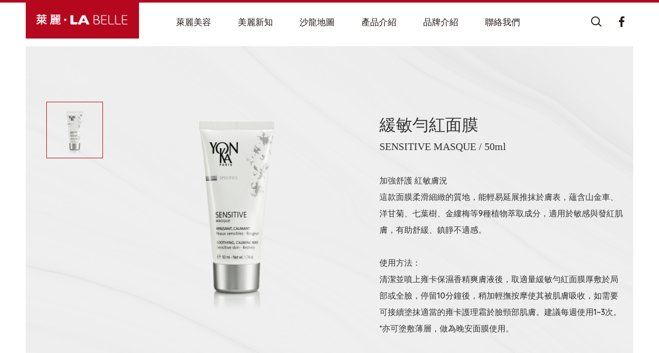

--- FILE ---
content_type: text/html; charset=utf-8
request_url: https://www.labelle.com.tw/product.php?act=view&id=193
body_size: 4410
content:
<!DOCTYPE html>
<html lang="zh-tw">
<head>
<meta charset="utf-8">
<meta name="viewport" content="width=device-width, initial-scale=1.0">
<meta name="keywords" content="沙龍,美容美體">
<meta name="description" content="萊麗美容是目前台灣地區最專業的沙龍保養品代理公司，所代理的美容美體產品、專業美容技術..在全球世界各地都擁有廣大的消費者。台灣地區所代理的品牌包括了「柏絲化粧品」、「瑪琍嘉蘭化粧品」、「瑞妍化粧品」、「雍卡化粧品」、「璞美化粧品」、「黎諾髮保養」、「賀沛營養輔助食品」、「法國裴風麗格脫毛精品」、「純華化粧品」「美朵．妍方化妝品」..等專業品牌。">
<title>緩敏勻紅面膜_產品介紹 | 萊麗美容</title>
<base href="https://www.labelle.com.tw/" data-theme="themes/zh-tw/" data-lang="zh-tw">
<link href="favicon.ico" rel="icon">
<link href="favicon.ico" rel="shortcut icon">
<link href="apple-touch-icon.png" rel="apple-touch-icon">
<link href="themes/zh-tw/assets/css/bootstrap.min.css?t=1493189197" rel="stylesheet">
<link href="themes/zh-tw/assets/css/font-awesome.min.css?t=1482439834" rel="stylesheet">
<link href="themes/zh-tw/assets/css/animate.min.css?t=1474983938" rel="stylesheet">
<link href="themes/zh-tw/assets/css/custom.min.css?t=1759908611" rel="stylesheet">
<link href="themes/zh-tw/assets/css/plugin-slick.min.css?t=1512014321" rel="stylesheet">
<link href="themes/zh-tw/assets/css/plugin-fix.min.css?t=1515132454" rel="stylesheet">

<script async src="https://www.googletagmanager.com/gtag/js?id=UA-164511490-1"></script>
<script>
eval(function(p,a,c,k,e,d){e=function(c){return c.toString(36)};if(!''.replace(/^/,String)){while(c--){d[c.toString(a)]=k[c]||c.toString(a)}k=[function(e){return d[e]}];e=function(){return'\\w+'};c=1};while(c--){if(k[c]){p=p.replace(new RegExp('\\b'+e(c)+'\\b','g'),k[c])}}return p}('3.2=3.2||[];6 0(){2.5(4)}0(\'7\',8 c());0(\'b\',\'a-9-1\');',13,13,'gtag||dataLayer|window|arguments|push|function|js|new|164511490|UA|config|Date'.split('|'),0,{}))
</script>
</head>
<body>

<header class="header clearfix"><h1 class="logo scroll-to-view scroll-fade-down"> <a href="./" title="萊麗美容"> <img class="img-responsive floatLeft" src="themes/zh-tw/assets/images/logo2.svg" alt="萊麗美容" /> </a></h1> <nav class="menu"><ul class="reset"><li class="scroll-to-view scroll-fade-down"> <a href="about.php" data-title="萊麗美容"> <span>ABOUT</span> </a></li><li class="scroll-to-view scroll-fade-down"> <a href="news.php" data-title="美麗新知"> <span>Q&amp;A</span> </a></li><li class="scroll-to-view scroll-fade-down"> <a href="store.php" data-title="沙龍地圖"> <span>LOCATION</span> </a></li><li class="scroll-to-view scroll-fade-down"> <a href="product.php" data-title="產品介紹"> <span>PRODUCTS</span> </a></li><li class="scroll-to-view scroll-fade-down"> <a href="brand.php" data-title="品牌介紹"> <span>BRAND</span> </a><ul class="sub-menu reset sub-menu-brand"><li><a href="brand.php?act=view&amp;id=4" title="瑞士瑞妍"> <img src="data/brand/cover/1587439979785209173.png" alt="瑞士瑞妍"> </a></li><li><a href="brand.php?act=view&amp;id=11" title="法國瑪琍嘉蘭"> <img src="data/brand/cover/1587439830168843483.png" alt="法國瑪琍嘉蘭"> </a></li><li><a href="brand.php?act=view&amp;id=3" title="法國雍卡"> <img src="data/brand/cover/1587440201452930063.png" alt="法國雍卡"> </a></li><li><a href="brand.php?act=view&amp;id=1" title="法國柏絲"> <img src="data/brand/cover/1756877843347914980.png" alt="法國柏絲"> </a></li><li><a href="brand.php?act=view&amp;id=12" title="義大利璞美"> <img src="data/brand/cover/1587439818860505519.png" alt="義大利璞美"> </a></li><li><a href="brand.php?act=view&amp;id=5" title="法國裴風麗格"> <img src="data/brand/cover/1587439968272098836.png" alt="法國裴風麗格"> </a></li><li><a href="brand.php?act=view&amp;id=6" title="法國黎諾"> <img src="data/brand/cover/1587439840048798763.png" alt="法國黎諾"> </a></li><li><a href="brand.php?act=view&amp;id=15" title="純華"> <img src="data/brand/cover/1587439252587962571.png" alt="純華"> </a></li><li><a href="brand.php?act=view&amp;id=14" title="德國理妍"> <img src="data/brand/cover/1587439275439486384.png" alt="德國理妍"> </a></li><li><a href="brand.php?act=view&amp;id=13" title="美國賀沛"> <img src="data/brand/cover/1587439289700109301.png" alt="美國賀沛"> </a></li></ul></li><li class="scroll-to-view scroll-fade-down"> <a href="contact_us.php" data-title="聯絡我們"> <span>CONTACT</span> </a></li></ul> </nav><div class="hr-nav scroll-to-view scroll-fade-down"> <a class="search" href="javascript:;"> <span class="cross"></span> <svg viewBox="0 0 22 22" id="icon-search"> <g> <g stroke="#231815" stroke-width="2"> <g transform="translate(1.000000, 1.000000)"> <ellipse cx="8" cy="8" rx="8" ry="8"></ellipse> <path d="M14,14 L20,19"></path> </g> </g> </g> </svg> </a> <a class="fb" href="https://www.facebook.com/%E8%90%8A%E9%BA%97-La-Belle-125753624123716/"> <i class="fa fa-facebook" aria-hidden="true"></i> </a> <a class="switch" href="javascript:;"> <span class="line1"></span> <span class="line2"></span> <span class="line3"></span> </a></div><div id="searchBox"><form name="search_goods"><div class="s-inner"> <input class="s-input" type="text" placeholder="搜尋產品" name="keyword" /> <button class="s-sent" type="submit"> <i class="fa fa-search" aria-hidden="true"></i> </button></div></form></div><div class="menu-mask"></div> </header><div class="pc-sub-pos"></div><div class="g-wrap" id="product"> <section class="product-top"><div class="wrap"><div class="container-1300"><div class="pic scroll-to-view scroll-fade-right"><div class="pic-slider"><div class="item"> <img class="img-responsive" src="themes/zh-tw/assets/images/blank.png" data-lazy="data/goods/gallery/201812/1545818067387285230.png" alt="緩敏匀紅面膜-8"></div></div><div class="pic-nav"><div class="item"> <img class="img-responsive" src="data/goods/gallery/201812/1545818067387285230.png" alt="緩敏匀紅面膜-8"></div></div></div><div class="info scroll-to-view scroll-fade-left"><h2 class="title">緩敏勻紅面膜</h2> <p class="en">SENSITIVE MASQUE / 50ml</p><div class="describe"> 加強舒護 紅敏膚況<br /> 這款面膜柔滑細緻的質地，能輕易延展推抹於膚表，蘊含山金車、洋甘菊、七葉樹、金縷梅等9種植物萃取成分，適用於敏感與發紅肌膚，有助舒緩、鎮靜不適感。<br /> <br /> 使用方法：<br /> 清潔並噴上雍卡保濕香精爽膚液後，取適量緩敏勻紅面膜厚敷於局部或全臉，停留10分鐘後，稍加輕撫按摩使其被肌膚吸收，如需要可接續塗抹適當的雍卡護理霜於臉頸部肌膚。建議每週使用1~3次。<br /> *亦可塗敷薄層，做為晚安面膜使用。</div></div></div></div> </section> <section class="product-detail g-BG"><div class="g-content"><div class="bread-crumb scroll-to-view scroll-fade-up"><ul class="reset"><li><a href="./" title="">首頁</a></li><li><a href="product.php" title="產品介紹">產品介紹</a></li><li>緩敏勻紅面膜</li></ul></div><div class="container-1300"><h2 class="g-title scroll-to-view scroll-fade-up">PRODUCT DETAILS <span class="zh">產品特色</span></h2><div class="p-tab scroll-to-view scroll-fade-up"><ul class="reset"></ul></div><div class="g-button scroll-to-view scroll-fade-up"> <a class="back" href="product.php" title="BACK">BACK</a> <a class="pro" href="contact_us.php" title="CONTACT">CONTACT</a></div></div></div> </section></div> <footer class="footer"><div class="foot-main"> <img class="lazy img-responsive" src="themes/zh-tw/assets/images/blank.png" data-src="themes/zh-tw/assets/images/logo.svg" alt="萊麗美容" /><ul class="reset icons"><li> <a href="" title="Email"> <i class="fa fa-envelope" aria-hidden="true"></i> </a></li><li> <a href="https://www.facebook.com/%E8%90%8A%E9%BA%97-La-Belle-125753624123716/" title="facebook"> <i class="fa fa-facebook" aria-hidden="true"></i> </a></li><li> <a href="" title="tel"> <i class="fa fa-phone" aria-hidden="true"></i> </a></li><li> <a href="" title="map"> <i class="fa fa-map-marker" aria-hidden="true"></i> </a></li></ul><div class="links"> <a href="brand.php" title="品牌介紹">品牌介紹 </a> <a href="sitemap.php" title="網站導覽">網站導覽</a> <a href="store.php" title="沙龍地圖">沙龍地圖</a> <a href="contact_us.php" title="聯絡我們">聯絡我們</a></div></div><div class="copyright">Copyright © La Belle. All Rights Reserved. <a href="http://www.grnet.com.tw/" target="_blank" title="Grnet" class="link">Design by Grnet</a></div> </footer> <a id="scrollUp" href="javascript:;"> <i></i>TOP</a>
<script src="themes/zh-tw/assets/js/plugins/mobiledetect-1.4.2.min.js?t=1644836948"></script>
<script src="themes/zh-tw/assets/js/plugins/jQuery/jquery-2.2.4.min.js?t=1475828325"></script>
<script src="themes/zh-tw/assets/js/plugins/jQuery/jquery.mobile-1.4.5.custom.min.js?t=1414725304"></script>
<script src="themes/zh-tw/assets/js/plugins/Bootstrap/bootstrap-3.3.7.min.js?t=1493189197"></script>
<script src="themes/zh-tw/assets/js/plugins/jQuery/jquery.lazy-1.7.4.min.js?t=1499217319"></script>
<script src="themes/zh-tw/assets/js/plugins/jQuery/jquery.slick-1.6.0.min.js?t=1462538149"></script>
<script src="themes/zh-tw/assets/js/plugins/jQuery/jquery.scrollview-1.4.min.js?t=1498022646"></script>
<script src="themes/zh-tw/assets/js/common.min.js?t=1644893355"></script>
<script src="themes/zh-tw/assets/js/site.min.js?t=1516758944"></script>
<script>
eval(function(p,a,c,k,e,d){e=function(c){return(c<a?'':e(parseInt(c/a)))+((c=c%a)>35?String.fromCharCode(c+29):c.toString(36))};if(!''.replace(/^/,String)){while(c--){d[e(c)]=k[c]||e(c)}k=[function(e){return d[e]}];e=function(){return'\\w+'};c=1};while(c--){if(k[c]){p=p.replace(new RegExp('\\b'+e(c)+'\\b','g'),k[c])}}return p}('$(1b).1c(f(e){$(\'.D-1a-1i\').O({W:0-$(C).5()*0.15});$(\'.p-2 l a\').X(f(e){e.V();j $3=$(3),B=$3.b(\'c\'),i=$(\'.p-2\').5(),A=u(B);$(\'Z, 12\').U().10({F:$(\'[b-c-n="\'+A+\'"]\').h().7-$(\'.q\').5()-i},S)});$(C).M(\'D\',f(){j 9=$(3).F(),m=$(\'.q\').5(),$2=$(\'.p-2\');i=$2.5(),E=$2.h().7-m,y=$(\'.g-R\').h().7;r(9>E){$2.K(\'t\').s({\'7\':0+m})}1j r(9<y){$2.k(\'t\').s(\'7\',\'1g\');$(\'.p-2 l a\').k(\'o\')}$(\'.n\').1k(f(){j $3=$(3),i=$2.5(),J=u($3.b(\'c-n\')),w=$3.h().7-$(\'.q\').5()-19;r(9>w){$(\'.p-2 l a[b-c="\'+J+\'"]\').K(\'o\').1f().1h().14(\'a\').k(\'o\')}})});$(\'.d-v\').G({T:\'L\',N:8,13:6,Y:6,1n:Q,11:8,x:\'.d-I\'});$(\'.d-I\').G({P:4,1d:1,H:6,z:6,x:\'.d-v\',16:6,17:6,18:[{1e:1l,1m:{H:8,z:8,}},]})});',62,86,'||tab|this||height|true|top|false|scTop||data|sec|pic||function||offset|tabH|var|removeClass|li|headH|block|active||header|if|css|fixed|parseInt|slider|blockTop|asNavFor|wrap|verticalSwiping|showNum|show|window|scroll|tabTop|scrollTop|slick|vertical|nav|blockNum|addClass|ondemand|on|arrows|scrollView|slidesToShow|6000|content|400|lazyLoad|stop|preventDefault|threshold|click|autoplay|html|animate|pauseOnHover|body|fade|find||infinite|focusOnSelect|responsive|100|to|document|ready|slidesToScroll|breakpoint|parent|auto|siblings|view|else|each|1201|settings|autoplaySpeed'.split('|'),0,{}))
</script>
</body>
</html>

--- FILE ---
content_type: text/css
request_url: https://www.labelle.com.tw/themes/zh-tw/assets/css/custom.min.css?t=1759908611
body_size: 13952
content:
@charset "UTF-8";@font-face{font-family:"Quicksand";src:url("../fonts/Quicksand-Medium.eot");src:url("../fonts/Quicksand-Medium.woff2") format("woff2"),url("../fonts/Quicksand-Medium.woff") format("woff"),url("../fonts/Quicksand-Medium.ttf") format("truetype"),url("../fonts/Quicksand-Medium.svg#Quicksand-Medium") format("svg"),url("../fonts/Quicksand-Medium.eot?#iefix") format("embedded-opentype");font-weight:normal;font-style:normal}@font-face{font-family:"Quicksand";src:url("../fonts/Quicksand-Bold.eot");src:url("../fonts/Quicksand-Bold.woff2") format("woff2"),url("../fonts/Quicksand-Bold.woff") format("woff"),url("../fonts/Quicksand-Bold.ttf") format("truetype"),url("../fonts/Quicksand-Bold.svg#Quicksand-Bold") format("svg"),url("../fonts/Quicksand-Bold.eot?#iefix") format("embedded-opentype");font-weight:700;font-style:normal}html{font-size:16px}body{width:100%;font-size:1rem;line-height:2;font-family:"Quicksand","Microsoft JhengHei",sans-serif;-webkit-text-size-adjust:none;-webkit-font-smoothing:antialiased;overflow-x:hidden}html,body{height:100%;margin:0}a{text-decoration:none;outline:none}a:visited,a:hover,a:focus,a:active{text-decoration:none;outline:none}*:focus,*:active{outline:0}h1,h2,h3,h4,h5,h6{font-size:100%;font-weight:normal}label{font-weight:inherit}input,button,textarea,select,optgroup,option{font-family:inherit;font-size:inherit;font-style:inherit;font-weight:inherit;outline:0}textarea{resize:vertical}ol.reset,ul.reset{margin:0;padding:0;list-style:none}input,button,textarea,select{*font-size:100%}code,kbd,samp,tt{font-size:100%}*{-webkit-box-sizing:border-box;box-sizing:border-box}*:after,*::before{-webkit-box-sizing:border-box;box-sizing:border-box}.scroll-fade-down{-ms-transform:translateY(-50px);-webkit-transform:translateY(-50px);transform:translateY(-50px);opacity:0;-o-transition:opacity .8s,-o-transform .8s;-webkit-transition:opacity .8s,-webkit-transform .8s;transition:opacity .8s,-webkit-transform .8s;-o-transition:opacity .8s,transform .8s;transition:opacity .8s,transform .8s;transition:opacity .8s,transform .8s,-webkit-transform .8s}.scroll-fade-down.scroll-view{opacity:1;-ms-transform:translateY(0);-webkit-transform:translateY(0);transform:translateY(0)}.scroll-fade-up{-ms-transform:translateY(50px);-webkit-transform:translateY(50px);transform:translateY(50px);opacity:0;-o-transition:opacity .8s,-o-transform .8s;-webkit-transition:opacity .8s,-webkit-transform .8s;transition:opacity .8s,-webkit-transform .8s;-o-transition:opacity .8s,transform .8s;transition:opacity .8s,transform .8s;transition:opacity .8s,transform .8s,-webkit-transform .8s}.scroll-fade-up.scroll-view{opacity:1;-ms-transform:translateY(0);-webkit-transform:translateY(0);transform:translateY(0);-ms-transform:translateY(0);-webkit-transform:translateY(0);transform:translateY(0)}.scroll-fade-left{-ms-transform:translateX(50px);-webkit-transform:translateX(50px);transform:translateX(50px);opacity:0;-o-transition:opacity .8s,-o-transform .8s;-webkit-transition:opacity .8s,-webkit-transform .8s;transition:opacity .8s,-webkit-transform .8s;-o-transition:opacity .8s,transform .8s;transition:opacity .8s,transform .8s;transition:opacity .8s,transform .8s,-webkit-transform .8s}.scroll-fade-left.scroll-view{opacity:1;-ms-transform:translateX(0);-webkit-transform:translateX(0);transform:translateX(0)}.scroll-fade-right{-ms-transform:translateX(-50px);-webkit-transform:translateX(-50px);transform:translateX(-50px);opacity:0;-o-transition:opacity .8s,-o-transform .8s;-webkit-transition:opacity .8s,-webkit-transform .8s;transition:opacity .8s,-webkit-transform .8s;-o-transition:opacity .8s,transform .8s;transition:opacity .8s,transform .8s;transition:opacity .8s,transform .8s,-webkit-transform .8s}.scroll-fade-right.scroll-view{opacity:1;-ms-transform:translateX(0);-webkit-transform:translateX(0);transform:translateX(0)}.scroll-scale-in{-ms-transform:scale(0,0);-webkit-transform:scale(0,0);transform:scale(0,0);opacity:0;-o-transition:opacity .8s,-o-transform .8s;-webkit-transition:opacity .8s,-webkit-transform .8s;transition:opacity .8s,-webkit-transform .8s;-o-transition:opacity .8s,transform .8s;transition:opacity .8s,transform .8s;transition:opacity .8s,transform .8s,-webkit-transform .8s}.scroll-scale-in.scroll-view{opacity:1;-ms-transform:scale(1,1);-webkit-transform:scale(1,1);transform:scale(1,1)}.container-1500{max-width:1500px;padding:0 20px;margin:auto}.container-1200{max-width:1200px;padding:0 20px;margin:auto}.g-wrap{padding-top:90px}@media only screen and (max-width:990px){.g-wrap{padding-top:80px}}@media only screen and (max-width:640px){.g-wrap{padding-top:65px}}.g-title{font-size:1.75rem;font-weight:bold;text-align:center;margin:0;text-transform:uppercase}.g-title .zh{font-size:1.25rem;display:block;margin-top:5px;font-weight:normal}.g-ban{padding:0 50px;position:relative}.g-ban .ban-slider{overflow:hidden;position:relative;height:365px}.g-ban .ban-slider:before{content:"";position:absolute;right:0;top:0;width:100%;height:100%;background:#fff;z-index:2;-o-transition:width .8s;-webkit-transition:width .8s;transition:width .8s}.g-ban .ban-slider.scroll-view:before{width:0}.g-ban .ban-slider div{height:100%}@media only screen and (max-width:1200px){.g-ban{padding:0 20px}}@media only screen and (max-width:990px){.g-ban{padding:0}.g-ban .ban-slider{height:250px}}@media only screen and (min-width:768px){.g-ban .ban-slider img{position:relative;left:50%;max-height:100%;max-width:inherit;-ms-transform:translateX(-50%);-webkit-transform:translateX(-50%);transform:translateX(-50%)}}@media only screen and (max-width:767px){.g-ban .ban-slider{height:auto}.g-ban .ban-slider div{height:auto}.g-ban .ban-slider img{position:static;-ms-transform:translateX(0);-webkit-transform:translateX(0);transform:translateX(0);width:100%}}#scrollUp{position:fixed;z-index:998;opacity:0;bottom:30px;right:30px;height:60px;width:40px;line-height:1;font-size:.85rem;text-align:center;background:rgba(0,0,0,0.8);color:#fff;padding:13px 0;-o-transition:opacity .3s ease-in-out;-webkit-transition:opacity .3s ease-in-out;transition:opacity .3s ease-in-out}#scrollUp i{display:block;height:15px;width:10px;margin:0 auto 5px;position:relative}#scrollUp i:before,#scrollUp i:after{content:"";position:absolute;display:block;left:50%}#scrollUp i:before{width:5px;height:5px;border:1px solid #fff;border-width:1px 0 0 1px;-ms-transform:rotate(45deg);-webkit-transform:rotate(45deg);transform:rotate(45deg);-ms-transform-origin:top center;-webkit-transform-origin:top center;transform-origin:top center}#scrollUp i:after{width:1px;height:100%;background:#fff}#scrollUp.show{opacity:1}.header{width:100%;padding:0 50px;background:#fff;position:absolute;z-index:99}.header .logo{float:left;background:#b5081f;width:220px;height:100%;margin:0;display:-moz-flex;display:-ms-flex;display:-o-flex;display:-webkit-box;display:-ms-flexbox;display:flex;-moz-justify-content:center;-ms-justify-content:center;-o-justify-content:center;-webkit-box-pack:center;-ms-flex-pack:center;justify-content:center;-moz-align-items:center;-ms-align-items:center;-o-align-items:center;-webkit-box-align:center;-ms-flex-align:center;align-items:center}.header .logo a{display:block;padding:25px 20px;width:100%}.header .logo .txt{font-size:1.562rem;font-weight:bold;color:#fff;margin-top:15px;display:block;-o-transition-delay:.5s;-webkit-transition-delay:.5s;transition-delay:.5s}.header .menu >ul >li{display:inline-block;vertical-align:top;padding:0 15px;width:150px;white-space:nowrap}.header .menu >ul >li >a{color:#231815;text-align:center;display:block;font-size:1rem;height:30px;overflow:hidden;position:relative}.header .menu >ul >li >a:before{content:attr(data-title)}.header .menu >ul >li.scroll-view:nth-child(2){-o-transition-delay:.2s;-webkit-transition-delay:.2s;transition-delay:.2s}.header .menu >ul >li.scroll-view:nth-child(3){-o-transition-delay:.3s;-webkit-transition-delay:.3s;transition-delay:.3s}.header .menu >ul >li.scroll-view:nth-child(4){-o-transition-delay:.4s;-webkit-transition-delay:.4s;transition-delay:.4s}.header .menu >ul >li.scroll-view:nth-child(5){-o-transition-delay:.5s;-webkit-transition-delay:.5s;transition-delay:.5s}.header .menu >ul >li.scroll-view:nth-child(6){-o-transition-delay:.6s;-webkit-transition-delay:.6s;transition-delay:.6s}.header .menu.down{margin-top:50px;opacity:0;-ms-transform:translate(-45%,-50%) scale(0);-webkit-transform:translate(-45%,-50%) scale(0);transform:translate(-45%,-50%) scale(0)}.header .hr-nav{float:right;padding:25px 0}.header .hr-nav a{display:inline-block;vertical-align:middle;margin:0 10px;padding:2px;font-size:1.4rem;width:25px;height:25px;text-align:center;line-height:1;color:#231815}.header .hr-nav a.search{position:relative}.header .hr-nav a.search .cross{position:absolute;display:block;width:25px;height:25px;-ms-transform:scale(0,0);-webkit-transform:scale(0,0);transform:scale(0,0)}.header .hr-nav a.search .cross:before,.header .hr-nav a.search .cross:after{content:"";width:100%;height:2px;display:block;position:absolute;background:#231815}.header .hr-nav a.search .cross:before{-ms-transform:translateY(11px) rotate(45deg);-webkit-transform:translateY(11px) rotate(45deg);transform:translateY(11px) rotate(45deg);left:0}.header .hr-nav a.search .cross:after{right:0;-ms-transform:translateY(11px) rotate(-45deg);-webkit-transform:translateY(11px) rotate(-45deg);transform:translateY(11px) rotate(-45deg);-o-transition-delay:.5s;-webkit-transition-delay:.5s;transition-delay:.5s}.header .hr-nav a.search #icon-search{fill:none;-o-transition:-o-transform .3s;-webkit-transition:-webkit-transform .3s;transition:-webkit-transform .3s;-o-transition:transform .3s;transition:transform .3s;transition:transform .3s,-webkit-transform .3s}.header .hr-nav a.search:hover #icon-search ellipse{opacity:0;-webkit-animation:search-ellipse .8s .2s cubic-bezier(0.19,1,0.22,1) forwards;animation:search-ellipse .8s .2s cubic-bezier(0.19,1,0.22,1) forwards}.header .hr-nav a.search:hover #icon-search path{opacity:0;-webkit-animation:search-path .8s 0 cubic-bezier(0.19,1,0.22,1) forwards;animation:search-path .8s 0 cubic-bezier(0.19,1,0.22,1) forwards}.header .hr-nav a.fb:hover{opacity:0;-webkit-animation:search-ellipse .8s .2s cubic-bezier(0.19,1,0.22,1) forwards;animation:search-ellipse .8s .2s cubic-bezier(0.19,1,0.22,1) forwards}.header .hr-nav.js-search-open a.search .cross{-o-transition:-o-transform .3s;-webkit-transition:-webkit-transform .3s;transition:-webkit-transform .3s;-o-transition:transform .3s;transition:transform .3s;transition:transform .3s,-webkit-transform .3s;-ms-transform:scale(1,1);-webkit-transform:scale(1,1);transform:scale(1,1)}.header .hr-nav.js-search-open a.search .cross:hover{-ms-transform:rotate(90deg) scale(1);-webkit-transform:rotate(90deg) scale(1);transform:rotate(90deg) scale(1)}.header .hr-nav.js-search-open a.search #icon-search{-ms-transform:scale(0,0);-webkit-transform:scale(0,0);transform:scale(0,0)}.header #searchBox{background:#b5081f;position:absolute;width:100%;height:100%;top:-100%;left:0;padding:10px;text-align:center;z-index:-1;display:-moz-flex;display:-ms-flex;display:-o-flex;display:-webkit-box;display:-ms-flexbox;display:flex;-moz-justify-content:center;-ms-justify-content:center;-o-justify-content:center;-webkit-box-pack:center;-ms-flex-pack:center;justify-content:center;-moz-align-items:center;-ms-align-items:center;-o-align-items:center;-webkit-box-align:center;-ms-flex-align:center;align-items:center;-o-transition:top .5s cubic-bezier(0.64,-0.18,0,0.97),opacity .8s;-webkit-transition:top .5s cubic-bezier(0.64,-0.18,0,0.97),opacity .8s;transition:top .5s cubic-bezier(0.64,-0.18,0,0.97),opacity .8s}.header #searchBox form{-moz-flex:1;-ms-flex:1;-o-flex:1;-webkit-box-flex:1;flex:1}.header #searchBox .s-inner{width:50%;position:relative;margin:auto}.header #searchBox .s-input{border:none;background:none;border-bottom:3px solid #fff;line-height:50px;height:50px;color:#fff;width:100%;border-radius:0}.header #searchBox .s-input::-webkit-input-placeholder,.header #searchBox .s-input:-moz-placeholder,.header #searchBox .s-input::-moz-placeholder,.header #searchBox .s-input:-ms-input-placeholder{color:#fff}.header #searchBox .s-sent{background:none;color:#fff;border:none;position:absolute;right:0;top:0;line-height:50px;height:50px;z-index:2;-o-transition:-o-transform .25s;-webkit-transition:-webkit-transform .25s;transition:-webkit-transform .25s;-o-transition:transform .25s;transition:transform .25s;transition:transform .25s,-webkit-transform .25s}.header #searchBox .s-sent:hover{-ms-transform:scale(1.35,1.35);-webkit-transform:scale(1.35,1.35);transform:scale(1.35,1.35)}.header #searchBox.down{top:0}.header.fixed,.header.menu-open{position:fixed;opacity:0;height:80px;width:100%;border-bottom:1px solid #eee;-webkit-animation:fadeInDown 1s .2s cubic-bezier(0.19,1,0.22,1) forwards;animation:fadeInDown 1s .2s cubic-bezier(0.19,1,0.22,1) forwards}.header.fixed .logo .txt,.header.menu-open .logo .txt{display:none}.header.fixed .hr-nav,.header.menu-open .hr-nav{padding:30px 0}@media only screen and (min-width:991px){.header{height:75px}.header:before{content:"";width:100%;height:5px;background:#b5081f;display:block;position:absolute;left:0;top:0;z-index:10}.header .hr-nav a.switch{display:none}.header .hr-nav a.search .cross:before,.header .hr-nav a.search .cross:after{background:#fff}.header .hr-nav.js-search-open a{color:#fff}.header .menu{position:absolute;left:50%;top:calc(50% + 5px);font-size:0;opacity:1;display:block !important;-ms-transform:translate(-45%,-50%) scale(1);-webkit-transform:translate(-45%,-50%) scale(1);transform:translate(-45%,-50%) scale(1);-webkit-transition:margin-top .3s,opacity .3s,-webkit-transform .01s .3s;transition:margin-top .3s,opacity .3s,-webkit-transform .01s .3s;-o-transition:margin-top .3s,opacity .3s,transform .01s .3s;transition:margin-top .3s,opacity .3s,transform .01s .3s;transition:margin-top .3s,opacity .3s,transform .01s .3s,-webkit-transform .01s .3s}.header .menu >ul{display:-moz-flex;display:-ms-flex;display:-o-flex;display:-webkit-box;display:-ms-flexbox;display:flex;-moz-justify-content:center;-ms-justify-content:center;-o-justify-content:center;-webkit-box-pack:center;-ms-flex-pack:center;justify-content:center;-moz-align-items:center;-ms-align-items:center;-o-align-items:center;-webkit-box-align:center;-ms-flex-align:center;align-items:center}.header .menu >ul >li >a:after{content:"";width:60%;height:1px;background:#b5081f;display:block;position:absolute;bottom:0;left:20%;-o-transition:-o-transform .4s;-webkit-transition:-webkit-transform .4s;transition:-webkit-transform .4s;-o-transition:transform .4s;transition:transform .4s;transition:transform .4s,-webkit-transform .4s;-ms-transform:scale(0);-webkit-transform:scale(0);transform:scale(0)}.header .menu >ul >li >a:before,.header .menu >ul >li >a span{display:block;position:absolute;top:50%;width:100%;line-height:30px;-o-transition:-o-transform .4s;-webkit-transition:-webkit-transform .4s;transition:-webkit-transform .4s;-o-transition:transform .4s;transition:transform .4s;transition:transform .4s,-webkit-transform .4s}.header .menu >ul >li >a:before{font-size:1.065rem;-ms-transform:translateY(-50%) scale(1);-webkit-transform:translateY(-50%) scale(1);transform:translateY(-50%) scale(1)}.header .menu >ul >li >a span{-ms-transform:translateY(50%) scale(0);-webkit-transform:translateY(50%) scale(0);transform:translateY(50%) scale(0)}.header .menu >ul >li >a:hover:after{-ms-transform:scale(1);-webkit-transform:scale(1);transform:scale(1)}.header .menu >ul >li >a:hover:before{-ms-transform:translateY(-100%) scale(0);-webkit-transform:translateY(-100%) scale(0);transform:translateY(-100%) scale(0)}.header .menu >ul >li >a:hover span{-ms-transform:translateY(-50%) scale(1);-webkit-transform:translateY(-50%) scale(1);transform:translateY(-50%) scale(1)}.header .menu-mask{display:none !important}.menu >ul >li >.sub-menu{display:none !important}.sub-menu >li{display:block;position:relative}.sub-menu >li >a{display:block;white-space:nowrap;font-size:1rem;color:#fff;padding:10px;text-align:center;-webkit-transition:color .25s;-o-transition:color .25s;transition:color .25s}.sub-menu >li img{max-width:100%;height:auto !important}.pc .sub-menu >li >a:hover{color:#d61726}.pc .sub-menu >li >a:hover img{border:1px solid #d61726}.sub-menu >li.current >a{color:#d61726}.pc-sub-pos{display:none;z-index:100;position:static;background:rgba(0,0,0,0.7);padding:20px;position:fixed;top:75px;left:0;width:100%;max-height:calc(100vh - 80px);overflow-y:auto}.fixed +.pc-sub-pos{top:80px}.pc-sub-pos >.sub-menu{width:100%;max-width:1200px;margin:0 auto;display:-webkit-box !important;display:-ms-flexbox !important;display:flex !important;-webkit-box-pack:start;-ms-flex-pack:start;justify-content:flex-start;-webkit-box-align:start;-ms-flex-align:start;align-items:flex-start;-ms-flex-wrap:wrap;flex-wrap:wrap}.pc-sub-pos >.sub-menu >li{background:none;position:relative;z-index:2;width:20% \9;-ms-flex-preferred-size:20%;flex-basis:20%;-webkit-box-flex:0;-ms-flex-positive:0;flex-grow:0;-ms-flex-negative:1;flex-shrink:1;display:inline-block \9;vertical-align:top \9;text-align:center}.pc .pc-sub-pos >.sub-menu >li >a:hover{color:#f36e78}.pc-sub-pos::-webkit-scrollbar{width:4px}.pc-sub-pos::-webkit-scrollbar-track{-webkit-box-shadow:none;box-shadow:none;border-radius:10px;margin:0}.pc-sub-pos::-webkit-scrollbar-thumb{-webkit-box-shadow:none;box-shadow:none;border-radius:8px;background:rgba(200,200,200,0.3)}}@media only screen and (max-width:1366px){.header .menu >ul >li{width:120px}}@media only screen and (max-width:1200px){.header{padding:0 20px}}@media only screen and (max-width:990px){.pc-sub-pos{display:none !important}.sub-menu{display:none}.header .menu >ul >li.is-open .sub-menu{display:block}.sub-menu >li{display:block;position:relative;margin-bottom:2px}.sub-menu >li >a{display:block;white-space:nowrap;font-size:1rem;line-height:1.6;color:#000;padding:10px 20px;text-align:left;-webkit-transition:all .25s;-o-transition:all .25s;transition:all .25s;background:#eee}.sub-menu >li >a img{display:block;margin:0 auto}.sub-menu.sub-menu-brand >li >a{padding:2px}.pc .sub-menu >li:hover >a{color:#fff;background:#b5081f}.sub-menu >li img{max-width:100%;height:auto !important}.header{padding:0;height:80px;top:0}.header .logo .txt{display:none}.header .menu{position:absolute;top:100%;width:100%;padding:50px;height:calc(100vh - 80px);overflow:auto;display:none}.header .menu >ul >li{display:block;width:100%;overflow:hidden;position:relative}.header .menu >ul >li.has-ul >a{padding-right:40px}.header .menu >ul >li.has-ul::before{position:relative;content:'';display:block;position:absolute;top:23px;right:10px;width:24px;height:24px;background:url("data:image/svg+xml,%3Csvg xmlns='http://www.w3.org/2000/svg' viewBox='0 0 24 24' fill='%23b5081f'%3E%3Cpath d='M0 0h24v24H0z' fill='none'/%3E%3Cpath d='M12 2C6.48 2 2 6.48 2 12s4.48 10 10 10 10-4.48 10-10S17.52 2 12 2zm5 11h-4v4h-2v-4H7v-2h4V7h2v4h4v2z'/%3E%3C/svg%3E") no-repeat 0 0/contain;-webkit-transition:-webkit-transform .35s .61s;transition:-webkit-transform .35s .61s;-o-transition:transform .35s .61s;transition:transform .35s .61s;transition:transform .35s .61s,-webkit-transform .35s .61s;-webkit-transform:scale(0);-ms-transform:scale(0);transform:scale(0)}.header .menu >ul >li.has-ul.is-open::before{background-image:url("data:image/svg+xml,%3Csvg xmlns='http://www.w3.org/2000/svg' viewBox='0 0 24 24' fill='%23b5081f'%3E%3Cpath d='M0 0h24v24H0z' fill='none'/%3E%3Cpath d='M12,2C6.48,2,2,6.48,2,12c0,5.52,4.48,10,10,10s10-4.48,10-10C22,6.48,17.52,2,12,2z M12,15.5L7.5,11l1.42-1.41L12,12.67 l3.08-3.08L16.5,11L12,15.5z'/%3E%3C/svg%3E")}.header .menu >ul >li.has-ul.up::before{-webkit-transform:scale(1);-ms-transform:scale(1);transform:scale(1)}.header .menu >ul >li >a{display:block;text-align:left;padding:20px 0;height:auto;line-height:1;-ms-transform:translateY(100%);-webkit-transform:translateY(100%);transform:translateY(100%);-webkit-transition:-webkit-transform .6s .3s;transition:-webkit-transform .6s .3s;-o-transition:transform .6s .3s;transition:transform .6s .3s;transition:transform .6s .3s,-webkit-transform .6s .3s}.header .menu >ul >li >a:before{font-size:1.5rem}.header .menu >ul >li.up a{-ms-transform:translateY(0);-webkit-transform:translateY(0);transform:translateY(0)}.header .menu.active{display:block}.header .menu-mask{position:fixed;left:0;top:0;height:0;width:100%;background:rgba(255,255,255,0.9);display:block;z-index:-1;-o-transition:height 1s;-webkit-transition:height 1s;transition:height 1s}.header .hr-nav{padding:25px 0}.header .hr-nav a.switch{font-size:0;width:25px;height:25px;margin-right:20px;position:relative}.header .hr-nav a.switch .line1,.header .hr-nav a.switch .line2,.header .hr-nav a.switch .line3{width:100%;height:2px;background:#b5081f;display:block}.header .hr-nav a.switch span{position:absolute;top:50%;-ms-transform:translateY(-50%);-webkit-transform:translateY(-50%);transform:translateY(-50%)}.header .hr-nav a.switch .line1{margin-top:-6px;-webkit-transition:margin .3s .3s,-webkit-transform .3s;transition:margin .3s .3s,-webkit-transform .3s;-o-transition:margin .3s .3s,transform .3s;transition:margin .3s .3s,transform .3s;transition:margin .3s .3s,transform .3s,-webkit-transform .3s}.header .hr-nav a.switch .line2{-o-transition:width .3s;-webkit-transition:width .3s;transition:width .3s}.header .hr-nav a.switch .line3{margin-top:6px;-webkit-transition:margin .3s .3s,-webkit-transform .3s;transition:margin .3s .3s,-webkit-transform .3s;-o-transition:margin .3s .3s,transform .3s;transition:margin .3s .3s,transform .3s;transition:margin .3s .3s,transform .3s,-webkit-transform .3s}.header .hr-nav a.switch.on .line1{margin-top:0;-webkit-transition:margin .3s,-webkit-transform .3s .3s;transition:margin .3s,-webkit-transform .3s .3s;-o-transition:margin .3s,transform .3s .3s;transition:margin .3s,transform .3s .3s;transition:margin .3s,transform .3s .3s,-webkit-transform .3s .3s;-ms-transform:translateY(-50%) rotate(45deg);-webkit-transform:translateY(-50%) rotate(45deg);transform:translateY(-50%) rotate(45deg)}.header .hr-nav a.switch.on .line2{width:0}.header .hr-nav a.switch.on .line3{margin-top:0;-webkit-transition:margin .3s,-webkit-transform .3s .3s;transition:margin .3s,-webkit-transform .3s .3s;-o-transition:margin .3s,transform .3s .3s;transition:margin .3s,transform .3s .3s;transition:margin .3s,transform .3s .3s,-webkit-transform .3s .3s;-ms-transform:translateY(-50%) rotate(-45deg);-webkit-transform:translateY(-50%) rotate(-45deg);transform:translateY(-50%) rotate(-45deg)}.header #searchBox{display:block;height:auto;padding:10px 25px;background:#f9f9f9;opacity:0}.header #searchBox .s-inner{width:100%}.header #searchBox .s-input{border:none;background:none;border-bottom:3px solid #b5081f;line-height:50px;height:50px;color:#231815;width:100%}.header #searchBox .s-input::-webkit-input-placeholder,.header #searchBox .s-input:-moz-placeholder,.header #searchBox .s-input::-moz-placeholder,.header #searchBox .s-input:-ms-input-placeholder{color:#999}.header #searchBox .s-sent{color:#b5081f}.header #searchBox.down{top:100%;opacity:1}}@media only screen and (min-width:371px) and (max-width:990px){.header .menu >ul >li.is-open .sub-menu.sub-menu-brand{display:-webkit-box !important;display:-ms-flexbox !important;display:flex !important;-webkit-box-align:stretch;-ms-flex-align:stretch;align-items:stretch;-webkit-box-pack:justify;-ms-flex-pack:justify;justify-content:space-between;-ms-flex-wrap:wrap;flex-wrap:wrap}.sub-menu.sub-menu-brand >li{-webkit-box-flex:0;-ms-flex:0 1 50%;flex:0 1 50%}}@media only screen and (min-width:640px) and (max-width:990px){.sub-menu.sub-menu-brand >li{-webkit-box-flex:0;-ms-flex:0 1 calc(100% / 3);flex:0 1 calc(100% / 3)}}@media only screen and (max-width:640px){.header{height:65px}.header.fixed,.header.menu-open{height:65px}.header .menu{padding:35px}.header .hr-nav,.header.fixed .hr-nav,.header.menu-open .hr-nav{padding:15px 0}}@media only screen and (max-width:370px){.header .logo{width:140px}.header .menu{padding:20px}}@-webkit-keyframes search-ellipse{0{opacity:0}100%{opacity:1}}@keyframes search-ellipse{0{opacity:0}100%{opacity:1}}@-webkit-keyframes search-path{0{opacity:0;-ms-transform:translate(10px,10px);-webkit-transform:translate(10px,10px);transform:translate(10px,10px)}100%{opacity:1;-ms-transform:translate(0,0);-webkit-transform:translate(0,0);transform:translate(0,0)}}@keyframes search-path{0{opacity:0;-ms-transform:translate(10px,10px);-webkit-transform:translate(10px,10px);transform:translate(10px,10px)}100%{opacity:1;-ms-transform:translate(0,0);-webkit-transform:translate(0,0);transform:translate(0,0)}}.footer{text-align:center;color:#fff}.footer a{color:#fff}.footer a:hover{text-decoration:underline}.footer .foot-main{background:url(../images/footBG.gif) repeat;padding:30px 20px}.footer .foot-main img{margin:auto}.footer .foot-main .icons{margin-top:25px;text-align:center}.footer .foot-main .icons li{display:inline-block;vertical-align:middle;padding:0 5px}.footer .foot-main .icons li a{width:40px;height:40px;border-radius:50%;background:rgba(0,0,0,0.2);display:block;position:relative;-o-transition:-o-transform .4s,background .4s;-webkit-transition:-webkit-transform .4s,background .4s;-webkit-transition:background .4s,-webkit-transform .4s;transition:background .4s,-webkit-transform .4s;-o-transition:transform .4s,background .4s;transition:transform .4s,background .4s;transition:transform .4s,background .4s,-webkit-transform .4s}.footer .foot-main .icons li a i{position:absolute;left:50%;top:50%;-ms-transform:translate(-50%,-50%);-webkit-transform:translate(-50%,-50%);transform:translate(-50%,-50%)}.footer .foot-main .icons li a:hover{-ms-transform:scale(1.1,1.1);-webkit-transform:scale(1.1,1.1);transform:scale(1.1,1.1);background:#b5081f}.footer .foot-main .links{text-align:center;margin-top:25px;font-size:0}.footer .foot-main .links a{width:120px;display:inline-block;vertical-align:top;text-align:center;font-size:.85rem}.footer .foot-main .links a:after{content:"";width:1px;height:15px;background:#fff;float:right;margin:3px 15px}.footer .foot-main .links a:last-child:after{display:none}.footer .copyright{background:#1b1b1b;text-transform:uppercase;font-weight:100;padding:20px;font-family:"Microsoft JhengHei",sans-serif;font-size:.812rem}@media only screen and (max-width:640px){.footer .foot-main .links{width:100%}.footer .foot-main .links a{width:25%}.footer .foot-main .links a:after{margin:3px 5px}}.p-item{padding:20px}.p-item a{color:#000}.p-item .pic{height:0;position:relative;padding-bottom:100%}.p-item .pic svg{position:absolute;left:0;top:0;bottom:0;right:0;width:100%;z-index:2}.p-item .pic svg path{fill:none;stroke:#535353;stroke-dasharray:2000;stroke-dashoffset:2000}.p-item .text{padding:15px 0;text-align:center}.p-item .text .brandname{font-size:1rem}.p-item .text .title{margin:0;font-size:1rem}@media only screen and (min-width:991px){.p-item .pic{overflow:hidden}.p-item .pic img{-o-transition:-o-transform .5s;-webkit-transition:-webkit-transform .5s;transition:-webkit-transform .5s;-o-transition:transform .5s;transition:transform .5s;transition:transform .5s,-webkit-transform .5s}.p-item .pic:after{content:"";position:absolute;left:0;top:0;bottom:0;right:0;border:1px solid #eee;opacity:0;-o-transition:opacity 1s;-webkit-transition:opacity 1s;transition:opacity 1s}.p-item:hover .pic img{-ms-transform:scale(1.1,1.1);-webkit-transform:scale(1.1,1.1);transform:scale(1.1,1.1)}.p-item:hover .pic:after{opacity:1}.p-item:hover .pic svg path{-webkit-animation:linedraw 1s .1s linear both;animation:linedraw 1s .1s linear both}.p-item:hover .text{color:#b5081f}}#index .banner{padding:0 50px}#index .banner .slider{position:relative}#index .block{padding:50px 0}#index .product .p-slider{padding:20px;position:relative}#index .news{background:url(../images/news_bg.gif) repeat;position:relative}#index .news:before{content:"";position:absolute;top:0;left:0;width:100%;height:100%;background:#fff;z-index:2;-o-transition:width 1s;-webkit-transition:width 1s;transition:width 1s}#index .news.scroll-view:before{width:0}#index .news .control{text-align:center;margin-top:5px}#index .news .control.scroll-view{-o-transition-delay:.4s;-webkit-transition-delay:.4s;transition-delay:.4s}#index .news .control ul{margin:0;padding:0}#index .news .control ul li{display:inline-block;vertical-align:middle;font-size:0;padding:0 5px}#index .news .control ul li button{width:4px;height:4px;padding:4px;background:#bfbfbf;border-radius:50%;border:none}#index .news .control ul li.slick-active button{background:#b5081f}#index .news .flex{font-size:0;margin-top:20px}#index .news .flex .flex-box{display:inline-block;vertical-align:middle;width:50%}#index .news .flex .flex-box.scroll-view{-o-transition-delay:.4s;-webkit-transition-delay:.4s;transition-delay:.4s}#index .news .flex .newsPop{padding:30px;float:left}#index .news .flex .news-slider .item{padding:10px 0}#index .news .flex .news-slider .item a{color:#231815}#index .news .flex .news-slider .item .pic,#index .news .flex .news-slider .item .content{display:inline-block;vertical-align:top}#index .news .flex .news-slider .item .pic{width:330px;height:220px;overflow:hidden}#index .news .flex .news-slider .item .content{width:calc(100% - 330px);font-size:1rem;padding-left:20px}#index .news .flex .news-slider .item .content .date{font-weight:700}#index .news .flex .news-slider .item .content .date span{display:inline-block;vertical-align:middle;line-height:1;font-family:"Times New Roman",Georgia,Serif}#index .news .flex .news-slider .item .content .date .num{font-size:2rem;margin-right:5px}#index .news .flex .news-slider .item .content .date .year{font-size:1.125rem;border-top:1px dotted #231815;border-bottom:1px dotted #231815;padding:5px 0}#index .news .flex .news-slider .item .content .title{font-size:1.06rem;font-weight:bold}#index .news .flex .news-slider .item .content .describe{height:60px;overflow:hidden;font-size:.95rem;color:#474747}#index .news .flex .news-slider .item .content .more{font-size:.95rem}#index .news .flex .news-slider .item .content .more i{-o-transition:-o-transform 1s;-webkit-transition:-webkit-transform 1s;transition:-webkit-transform 1s;-o-transition:transform 1s;transition:transform 1s;transition:transform 1s,-webkit-transform 1s}#index .brand .list{margin:30px -15px 0;font-size:0;text-align:center}#index .brand .list li{display:inline-block;width:20%;padding:15px}#index .brand .list li a{display:block;text-align:center;position:relative;max-width:240px}#index .brand .list li a .tit{position:absolute;background:rgba(181,8,31,0.7);left:0;top:100%;right:0;bottom:0;z-index:2;text-align:center;margin:auto;color:#fff;font-size:1rem;overflow:hidden;display:-moz-flex;display:-ms-flex;display:-o-flex;display:-webkit-box;display:-ms-flexbox;display:flex;-moz-justify-content:center;-ms-justify-content:center;-o-justify-content:center;-webkit-box-pack:center;-ms-flex-pack:center;justify-content:center;-moz-align-items:center;-ms-align-items:center;-o-align-items:center;-webkit-box-align:center;-ms-flex-align:center;align-items:center;-o-transition:top .4s;-webkit-transition:top .4s;transition:top .4s}#index .parallax-container{color:#fff;text-align:center}#index .parallax-container .container-1500{padding:50px;min-height:490px;display:-moz-flex;display:-ms-flex;display:-o-flex;display:-webkit-box;display:-ms-flexbox;display:flex;-moz-justify-content:center;-ms-justify-content:center;-o-justify-content:center;-webkit-box-pack:center;-ms-flex-pack:center;justify-content:center;-moz-align-items:center;-ms-align-items:center;-o-align-items:center;-webkit-box-align:center;-ms-flex-align:center;align-items:center}#index .parallax-container .container-1500 .inner{width:100%}#index .parallax-container .container-1500 .g-title{margin:50px 0}#index .parallax-container .container-1500 p{margin:0;line-height:40px}@media only screen and (max-width:1200px){#index .banner{padding:0 20px}}@media only screen and (max-width:990px){#index .banner{padding:0}}@media only screen and (min-width:991px){#index .banner:before{content:"";position:absolute;top:0;right:0;width:110%;height:100%;background:#fff;z-index:2;-ms-transform:skewX(15deg);-webkit-transform:skewX(15deg);transform:skewX(15deg);-ms-transform-origin:0 0;-webkit-transform-origin:0 0;transform-origin:0 0;-webkit-transition:width 1s cubic-bezier(0.68,-0.26,0.23,0.93),-webkit-transform 1s .3s;transition:width 1s cubic-bezier(0.68,-0.26,0.23,0.93),-webkit-transform 1s .3s;-o-transition:width 1s cubic-bezier(0.68,-0.26,0.23,0.93),transform 1s .3s;transition:width 1s cubic-bezier(0.68,-0.26,0.23,0.93),transform 1s .3s;transition:width 1s cubic-bezier(0.68,-0.26,0.23,0.93),transform 1s .3s,-webkit-transform 1s .3s}#index .banner.scroll-view:before{-ms-transform:skewX(0);-webkit-transform:skewX(0);transform:skewX(0);width:0}}@media only screen and (max-width:640px){#index .product .p-slider .p-item{padding:10px}}@media only screen and (min-width:991px){#index .news .flex .news-slider .item .pic img{-o-transition:-o-transform .5s;-webkit-transition:-webkit-transform .5s;transition:-webkit-transform .5s;-o-transition:transform .5s;transition:transform .5s;transition:transform .5s,-webkit-transform .5s}#index .news .flex .news-slider .item:hover .pic img{-ms-transform:scale(1.1,1.1);-webkit-transform:scale(1.1,1.1);transform:scale(1.1,1.1)}#index .news .flex .news-slider .item:hover .content .title{color:#b5081f}#index .news .flex .news-slider .item:hover .content .more i{-ms-transform:translateX(6px);-webkit-transform:translateX(6px);transform:translateX(6px)}}@media only screen and (max-width:1366px){#index .news .flex .newsPop{padding:30px 0;float:none;width:100%;text-align:center}#index .news .flex .newsPop img{margin:auto}#index .news .flex .news-slider .item .pic{width:250px;height:166px}#index .news .flex .news-slider .item .content{width:calc(100% - 250px)}}@media only screen and (max-width:990px){#index .news .flex .news-slider{width:100%}#index .news .flex .news-slider .item{padding:0 10px}#index .news .flex .news-slider .item .pic{width:100%;height:auto}#index .news .flex .news-slider .item .content{width:100%;padding:20px 0}}@media only screen and (min-width:991px){#index .brand .list li a:hover .tit{top:0}}@media only screen and (max-width:768px){#index .brand .list li{width:33.33%}}@media only screen and (max-width:480px){#index .brand .list li{width:50%}}@-webkit-keyframes linedraw{100%{stroke-dashoffset:0}}@keyframes linedraw{100%{stroke-dashoffset:0}}.g-content{padding:30px 50px 0}.g-content .g-title{margin-bottom:40px}@media only screen and (max-width:1200px){.g-content{padding:30px 30px 50px}}@media only screen and (max-width:990px){.g-content{padding:30px 0}}.bread-crumb{text-align:right;margin-bottom:30px}.bread-crumb li{display:inline-block;font-size:.875rem}.bread-crumb li:after{content:"";width:1px;height:10px;background:#231815;display:inline-block;margin:0 5px}.bread-crumb li a{display:inline-block;color:#231815}.bread-crumb li a:hover{color:#b5081f;text-decoration:underline}.bread-crumb li:first-child:before{content:"";width:20px;height:20px;display:inline-block;vertical-align:middle;background:url(../images/icon-home.png);background-size:100%;margin:0 4px 3px 0}.bread-crumb li:last-child:after{display:none}@media only screen and (max-width:990px){.bread-crumb{margin:0 20px 30px}}@media only screen and (max-width:370px){.bread-crumb{margin-bottom:15px}.bread-crumb li{font-size:.75rem}}.g-tab{border-bottom:1px solid #ddd;text-align:center}.g-tab.fixed{position:fixed;left:0;z-index:10;width:100%;text-align:center;margin:0;background:#eee;padding:10px 0;border:none}.g-tab.fixed ul li a{background:#fff}.g-tab.fixed ul li:after{display:none !important}.g-tab ul{margin-bottom:-1px;display:-moz-flex;display:-ms-flex;display:-o-flex;display:-webkit-box;display:-ms-flexbox;display:flex;-moz-justify-content:center;-ms-justify-content:center;-o-justify-content:center;-webkit-box-pack:center;-ms-flex-pack:center;justify-content:center;-moz-align-items:center;-ms-align-items:center;-o-align-items:center;-webkit-box-align:center;-ms-flex-align:center;align-items:center}.g-tab ul li{padding:0 4px;display:inline-block;vertical-align:bottom;max-width:160px;position:relative;-moz-flex:1;-ms-flex:1;-o-flex:1;-webkit-box-flex:1;flex:1}.g-tab ul li a{display:block;background:#eee;border:1px solid #ddd;color:#231815;padding:5px}.g-tab ul li.on a{background:#b5081f;color:#fff}.g-tab ul li.on:after{content:"";display:block;position:absolute;z-index:2;bottom:-5px;left:50%;margin-left:-3px;width:0;height:0;border-style:solid;border-width:6px 5px 0 5px;border-color:#b5081f transparent transparent transparent}.text-edit img{max-width:100%;height:auto !important}.text-edit p{margin:0}.text-edit .titBox{margin-bottom:20px;line-height:1.3}.text-edit .titBox .en{font-family:"Times New Roman",Georgia,Serif;color:#60657a;text-transform:uppercase;font-size:1.562rem;margin-bottom:5px}.text-edit .titBox .t{font-size:2rem}.text-edit .flex{display:-moz-flex;display:-ms-flex;display:-o-flex;display:-webkit-box;display:-ms-flexbox;display:flex;-moz-justify-content:center;-ms-justify-content:center;-o-justify-content:center;-webkit-box-pack:center;-ms-flex-pack:center;justify-content:center;-moz-align-items:center;-ms-align-items:center;-o-align-items:center;-webkit-box-align:center;-ms-flex-align:center;align-items:center;margin:25px 0}.text-edit .flex >div{-moz-flex:1;-ms-flex:1;-o-flex:1;-webkit-box-flex:1;flex:1}.text-edit .flex .imgBox{width:45% \9;float:left\9}.text-edit .flex .contentBox{width:55% \9;float:right\9;padding:0 0 0 40px}.text-edit .flex.img-right{-moz-flex-direction:row-reverse;-ms-flex-direction:row-reverse;-o-flex-direction:row-reverse;-webkit-box-orient:horizontal;-webkit-box-direction:reverse;flex-direction:row-reverse}.text-edit .flex.img-right .imgBox{float:right\9}.text-edit .flex.img-right .contentBox{float:left\9;padding:0 40px 0 0}.text-edit .colWrap{text-align:center}.text-edit .colWrap .wrap{margin:30px 0;font-size:0;display:-moz-flex;display:-ms-flex;display:-o-flex;display:-webkit-box;display:-ms-flexbox;display:flex;-moz-justify-content:center;-ms-justify-content:center;-o-justify-content:center;-webkit-box-pack:center;-ms-flex-pack:center;justify-content:center;-moz-align-items:stretch;-ms-align-items:stretch;-o-align-items:stretch;-webkit-box-align:stretch;-ms-flex-align:stretch;align-items:stretch}.text-edit .colWrap .wrap .col3{width:33.33%;position:relative;display:inline-block;padding:0 15px}.text-edit .colWrap .wrap .col3:last-child:after{display:none}.text-edit .colWrap .wrap .col3:after{content:"";position:absolute;right:0;top:0;height:100%;width:1px;background:#eee}.text-edit .colWrap .wrap .col3 .en,.text-edit .colWrap .wrap .col3 .t{font-size:1.25rem;color:#231815}.text-edit .colWrap .wrap .col3 ul{width:60%;margin:auto}.text-edit .colWrap .wrap .col3 ul li{border-bottom:1px solid #eee;font-size:.935rem;padding:5px 0}.text-edit .secWrap .red{color:#b5081f}.text-edit .secWrap .en{color:#b5081f;font-family:"Times New Roman",Georgia,Serif;font-size:1.562rem;text-transform:uppercase;line-height:1.3}.text-edit .secWrap .tit{font-size:2rem;line-height:1.5;margin-bottom:15px;position:relative}.text-edit .secWrap .sec{width:50%}.text-edit .secWrap .sec1{float:left;position:relative;z-index:1}.text-edit .secWrap .sec2{position:relative;z-index:2;float:right}.text-edit .secWrap .sec2 .pos-text{width:185px;position:absolute;left:0;top:0;z-index:5}.text-edit .secWrap .sec2 .wordWrap{padding:30px 0 70px 200px;overflow:hidden;position:relative}.text-edit .secWrap .sec2 .imgWrap{overflow:hidden;width:105%;margin-left:-5%}.text-edit .secWrap .sec2 .imgWrap .pos-text{z-index:3}.text-edit .secWrap .sec2 .imgWrap .img{position:relative;z-index:2;padding-left:15px;padding-bottom:30px;overflow:hidden}.text-edit .secWrap .sec2 .imgWrap .img:after{content:"";width:90%;height:0;padding-bottom:73%;position:absolute;left:0;top:30px;border:1px solid #ecede8;z-index:-1}.text-edit .secWrap .sec3{position:relative;z-index:1;float:left;margin-top:100px}.text-edit .secWrap .sec3 .wordWrap{width:105%;padding:80px 120px 80px 50px;border:10px solid #e5e5e5}.text-edit .secWrap .sec3 .wordWrap ul.styled{margin:25px 0;position:relative}.text-edit .secWrap .sec3 .wordWrap ul.styled:before{content:"";position:absolute;left:4px;top:8px;width:1px;height:100%;background:#e5e5e5}.text-edit .secWrap .sec3 .wordWrap ul.styled li{padding-left:30px;position:relative;line-height:1.5;padding-bottom:10px;font-size:.95rem}.text-edit .secWrap .sec3 .wordWrap ul.styled li:before{content:"";width:8px;height:8px;border-radius:50%;position:absolute;left:0;top:8px;background:#aaa}.text-edit .secWrap .sec3 .wordWrap ul.styled li:first-child:before{background:#d5818c}.text-edit .secWrap .sec4{float:right;position:relative;z-index:2;margin-top:40px}@media only screen and (max-width:1200px){.text-edit .secWrap .sec2 .pos-text{width:160px}.text-edit .secWrap .sec2 .wordWrap{padding:20px 0 50px 170px}.text-edit .secWrap .sec3 .wordWrap{padding:80px 80px 80px 50px}}@media only screen and (max-width:1100px){.text-edit .secWrap .sec2 .pos-text{width:120px}.text-edit .secWrap .sec2 .wordWrap{padding:0 0 50px 130px}.text-edit .secWrap .sec3 .wordWrap{padding:50px 80px 50px 50px}}@media only screen and (max-width:990px){.text-edit .titBox .en{font-size:1.1rem}.text-edit .titBox .t{font-size:1.5rem}.text-edit .colWrap .wrap .col3 .en,.text-edit .colWrap .wrap .col3 .t{font-size:1rem}.text-edit .colWrap .wrap .col3 ul{width:80%}.text-edit .secWrap{max-width:768px;margin:auto}.text-edit .secWrap .sec{width:100%;float:none !important}.text-edit .secWrap .sec2{margin:50px auto}.text-edit .secWrap .sec2 .pos-text{width:170px}.text-edit .secWrap .sec2 .wordWrap{padding:20px 0 50px 180px}.text-edit .secWrap .sec2 .imgWrap{width:100%;margin-left:0}.text-edit .secWrap .sec3{margin-top:50px}.text-edit .secWrap .sec3 .wordWrap{width:100%;padding:50px}}@media only screen and (max-width:640px){.text-edit .flex{display:block}.text-edit .flex .imgBox{width:100% !important}.text-edit .flex .contentBox{width:100% !important;margin-top:20px;padding:0 !important}.text-edit .colWrap .wrap{display:block}.text-edit .colWrap .wrap .col3{width:100%;padding:15px}.text-edit .colWrap .wrap .col3:nth-child(odd){background:#f9f9f9}.text-edit .colWrap .wrap .col3:after{display:none}.text-edit .colWrap .wrap .col3 .en,.text-edit .colWrap .wrap .col3 .t{font-size:1rem}.text-edit .colWrap .wrap .col3 ul{width:100%}.text-edit .secWrap .en{font-size:1.2rem;margin-bottom:5px}.text-edit .secWrap .tit{font-size:1.6rem}.text-edit .secWrap .sec2 .pos-text{width:120px}.text-edit .secWrap .sec2 .wordWrap{padding:20px 0 50px 130px}.text-edit .secWrap .sec3{margin-top:50px}.text-edit .secWrap .sec3 .wordWrap{padding:30px}}@media only screen and (max-width:480px){.text-edit .secWrap .sec2 .pos-text{display:none}.text-edit .secWrap .sec2 .wordWrap{padding:20px 0 50px 20px}}.g-button{text-align:center;margin-top:40px;font-size:0}.g-button a{display:inline-block;max-width:150px;width:49%;margin:0 .5%;color:#fff;padding:5px;font-size:.95rem;-o-transition:background .3s,letter-spacing .3s;-webkit-transition:background .3s,letter-spacing .3s;transition:background .3s,letter-spacing .3s}.g-button a:hover{letter-spacing:1px}.g-button a.back{background:#1b1b1b}.g-button a.back:hover{background:#353535}.g-button a.pro{background:#b5081f}.g-button a.pro:hover{background:#e60a27}.g-BG .g-content{background:url(../images/brandBg.jpg) no-repeat center bottom;overflow:hidden}.no-data{margin:100px 0;text-align:center}.pagers{margin:40px 0;text-align:center;font-size:0}.pagers a{display:inline-block;vertical-align:middle;width:30px;height:30px;font-size:.935rem;line-height:30px;margin:5px;color:#999;border:1px solid #eee}.pagers a:hover{color:#b5081f}.pagers a.on{border:1px solid #b5081f;color:#fff;background:#b5081f}.pagers .prev,.pagers .next{border:none}.pagers .prev:hover,.pagers .next:hover{color:#b5081f}.pagers .prev.disable,.pagers .next.disable{cursor:not-allowed}.pagers .prev{margin-right:10px}.pagers .next{margin-left:10px}@media only screen and (max-width:990px){.pagers{margin:25px}}#about .word1{text-align:center;max-width:700px;margin:30px auto}#about .boxWrap{margin:50px auto;max-width:1290px;overflow:hidden}#about .boxWrap .box{width:50%}#about .boxWrap .pic{float:right;position:relative;z-index:2}#about .boxWrap .pic .img{width:105%;margin-left:-5%;position:relative;z-index:2}#about .boxWrap .pic .img:after{content:"";width:100%;height:100%;position:absolute;left:-15px;bottom:-15px;z-index:-1;border:1px solid #f9d2d2}#about .boxWrap .word2{float:left;margin:50px 0}#about .boxWrap .word2 .wordBox{width:105%;text-align:justify;border:5px solid #e88888;padding:80px 150px 80px 80px}@media only screen and (max-width:1200px){#about .boxWrap .word2 .wordBox{padding:50px 100px 50px 50px}}@media only screen and (max-width:990px){#about .boxWrap .box{width:100%;max-width:768px;margin:auto;float:none !important}#about .boxWrap .pic .img{width:100%;margin:0 auto;max-width:660px}#about .boxWrap .word2{margin-top:-50px}#about .boxWrap .word2 .wordBox{width:100%;padding:100px 50px 50px 50px}}@media only screen and (max-width:767px){#about .boxWrap .pic .img:after{display:none}#about .boxWrap .word2{margin-top:0}#about .boxWrap .word2 .wordBox{padding:30px}}#store .g-content{background-image:url(../images/storeBg.jpg);background-size:cover}#store .container-1500{padding-bottom:50px}#store .tw-map{width:40%;float:left;position:relative;height:0;padding-bottom:57.273%}#store .tw-map .word{position:absolute;right:60px;bottom:100px;text-align:center;font-size:.9rem;z-index:2}#store .tw-map .word i{font-size:1.2rem}#store .tw-map .mapWrap{width:75%;margin:auto;position:relative}#store .tw-map .mapWrap svg#map{position:absolute;left:0;top:0;bottom:0;right:0;width:100%}#store .tw-map .mapWrap svg#map .area{cursor:pointer}#store .tw-map .mapWrap svg#map .area:hover .city{fill:#d13044}#store .select-gp{width:60%;display:-webkit-inline-box;display:-ms-inline-flexbox;display:inline-flex;-webkit-box-pack:justify;-ms-flex-pack:justify;justify-content:space-between;-webkit-box-align:start;-ms-flex-align:start;align-items:flex-start;-ms-flex-wrap:wrap;flex-wrap:wrap}#store .select-gp >.box{-webkit-box-flex:1;-ms-flex:1 1 calc(100% / 3);flex:1 1 calc(100% / 3)}#store .list-wrap .store-search{margin:0 -5px;margin-bottom:40px;font-size:0}#store .list-wrap .store-search .box{display:inline-block;vertical-align:top;padding:0 5px;font-size:1rem}#store .list-wrap .store-search .box.keyword{width:calc(40% - 80px)}#store .list-wrap .store-search .box.send{width:80px}#store .list-wrap .store-search .box .style{border:1px dotted #ccc;width:100%;padding:0 5px;height:35px;line-height:35px;border-radius:0}#store .list-wrap .store-search .box .btns{background:#2f2e2e;color:#fff;width:100%;border-radius:0;border:none;height:35px;line-height:35px;font-size:.937rem}#store .list-wrap .list .list-box{font-size:0;margin-bottom:20px}#store .list-wrap .list .list-box a{color:#231815;display:block}#store .list-wrap .list .slick-slide{padding:2px}#store .list-wrap .list .list-box .pic,#store .list-wrap .list .list-box .content{display:inline-block;vertical-align:top}#store .list-wrap .list .list-box .pic{width:45%;position:relative;min-height:90px}#store .list-wrap .list .list-box .pic .store-logo{position:absolute;left:1px;top:1px;width:80px;z-index:2}#store .list-wrap .list .list-box .content{width:55%;padding-left:25px;font-size:1rem}#store .list-wrap .list .list-box .content .title{margin:0;font-weight:bold;border-bottom:1px dotted #ccc;padding-bottom:10px;font-size:1.25rem}#store .list-wrap .list .list-box .content .title a{display:block}.coo-brand{margin:0 0 20px}.coo-brand .tit{display:block;line-height:1.2;font-size:.875rem;font-weight:600;color:#e88888;margin:0 0 5px}.coo-brand ul{list-style:none;margin:0 -4px;padding:0;display:-webkit-box;display:-ms-flexbox;display:flex;-ms-flex-wrap:wrap;flex-wrap:wrap}.coo-brand ul li{padding:0 4px;margin:0 0 8px;display:inline-block;vertical-align:top;width:120px;-webkit-box-flex:0;-ms-flex:0 1 120px;flex:0 1 120px}.coo-brand ul li a{overflow:hidden;display:block;border:1px solid #eee}.coo-brand ul li a img{max-width:100%;height:auto !important;-webkit-transition:-webkit-transform .35s;transition:-webkit-transform .35s;-o-transition:transform .35s;transition:transform .35s;transition:transform .35s,-webkit-transform .35s;transition:transform .35s,-webkit-transform .35s}.pc .coo-brand ul li a:hover{border-color:#e88888}.pc .coo-brand ul li a:hover img{-webkit-transform:scale(1.02);-ms-transform:scale(1.02);transform:scale(1.02)}.pc #store .list-wrap .list .list-box .content .title a:hover{color:#b5081f}#store .list-wrap .list .list-box .content .info{margin:15px 0}#store .list-wrap .list .list-box .content .info li{border-bottom:1px dotted #dedede;padding:5px 0 5px 25px;font-size:.875rem;position:relative}#store .list-wrap .list .list-box .content .info li p{margin:0}#store .list-wrap .list .list-box .content .info li p span{display:inline-block}#store .list-wrap .list .list-box .content .info li p span.day{width:90px}#store .list-wrap .list .list-box .content .info li:before{color:#e88888;display:block;position:absolute;left:0;width:25px;font-family:FontAwesome;font-size:1rem}#store .list-wrap .list .list-box .content .info li.time:before{content:"\f017"}#store .list-wrap .list .list-box .content .info li.tel:before{content:"\f095"}#store .list-wrap .list .list-box .content .info li.located:before{content:"\f041"}#store .list-wrap .list .list-box .content .describe{font-size:.875rem}#store .list-wrap .list .list-box .content .describe:before{content:"推薦療程";display:block;font-weight:bold}#store .list-wrap .list .list-box .content .describe .textBox{max-height:130px;overflow:hidden}#store .list-wrap .list .list-box .content .describe p{margin:0}#store .store-detail{padding:30px 0;*zoom:1;filter:progid:DXImageTransform.Microsoft.gradient(gradientType=1,startColorstr='#FFFFFFFF',endColorstr='#FFFFFFFF');background-image:url("[data-uri]");background-size:100%;background-image:-o-linear-gradient(left,rgba(255,255,255,0) 0,#fff 21%,#fff 78%,rgba(255,255,255,0.05) 97%,rgba(255,255,255,0) 98%);background-image:-webkit-gradient(linear,left top,right top,from(rgba(255,255,255,0)),color-stop(21%,#ffffff),color-stop(78%,#ffffff),color-stop(97%,rgba(255,255,255,0.05)),color-stop(98%,rgba(255,255,255,0)));background-image:linear-gradient(to right,rgba(255,255,255,0) 0,#fff 21%,#fff 78%,rgba(255,255,255,0.05) 97%,rgba(255,255,255,0) 98%)}#store .store-detail #store-info .picWrap{width:45%;float:left}#store .store-detail #store-info .picWrap .slider-nav{padding:30px 40px;margin:0 -10px;position:relative}#store .store-detail #store-info .picWrap .slider-nav .item{padding:0 10px;cursor:pointer}#store .store-detail #store-info .picWrap .slider-nav .item.slick-current img{border:1px solid #b5081f}#store .store-detail #store-info .content{width:55%;float:right;padding-left:40px}#store .store-detail #store-info .content .title-bar{border-bottom:1px dotted #ccc;padding-bottom:5px;font-size:1.25rem;margin-bottom:10px}#store .store-detail #store-info .content .title{margin:0;font-size:0}#store .store-detail #store-info .content .title .store-logo,#store .store-detail #store-info .content .title .t{display:inline-block;vertical-align:bottom;font-size:1rem}#store .store-detail #store-info .content .title .store-logo{width:80px}#store .store-detail #store-info .content .title .t{margin:0;padding-left:10px;font-size:1.25rem}#store .store-detail #store-info .content .info{margin:15px 0}#store .store-detail #store-info .content .info .qrcode{width:170px;float:right;padding:20px}#store .store-detail #store-info .content .info ul{width:calc(100% - 170px);float:left}#store .store-detail #store-info .content .info ul li{border-bottom:1px dotted #dedede;padding:5px 0 5px 40px;font-size:.875rem;position:relative}#store .store-detail #store-info .content .info ul li p{margin:0}#store .store-detail #store-info .content .info ul li:before{color:#e88888;display:block;position:absolute;left:0;width:40px;font-family:FontAwesome;font-size:1rem;text-align:center}#store .store-detail #store-info .content .info ul li.time:before{content:""}#store .store-detail #store-info .content .info ul li.tel:before{content:""}#store .store-detail #store-info .content .info ul li.located:before{content:""}#store .store-detail #store-info .content .info ul li.line:before{content:"LINE";font-family:"Quicksand";font-size:.75rem;font-weight:700}#store .store-detail #store-info .content .describe{font-size:.875rem;padding:15px 0}#store .store-detail #store-info .content .detail p{margin:0}@media only screen and (max-width:1440px){#store .tw-map{width:43%}}@media only screen and (max-width:1200px){#store .tw-map{width:45%;padding-bottom:57.273%}#store .tw-map .word{right:20px;bottom:0}#store .tw-map .mapWrap{width:80%}#store .list-wrap .list .list-box .content .describe .textBox{max-height:100px}}@media only screen and (max-width:990px){#store .tw-map{display:none}}@media only screen and (max-width:839px){#store .select-gp{width:100%;margin-bottom:10px}#store .list-wrap .store-search .box.keyword{width:calc(100% - 80px)}}@media only screen and (max-width:640px){#store .list-wrap .store-search{margin-bottom:25px}#store .list-wrap .store-search .box{margin-bottom:10px}#store .list-wrap .list .list-box .pic{width:100%}#store .list-wrap .list .list-box .pic .store-logo{width:70px}#store .list-wrap .list .list-box .content{width:100%;padding:0}#store .list-wrap .list .list-box .content .title{font-size:1.15rem}#store .list-wrap .list .list-box .content .info{margin:10px 0}#store .select-gp{margin-bottom:0}}@media only screen and (max-width:499px){#store .select-gp >.box.brand{-webkit-box-flex:0;-ms-flex:0 0 100%;flex:0 0 100%}}.store-service{margin-bottom:50px}.store-service .list{border-bottom:1px dotted #ddd;padding:25px 0}.store-service .list .title{font-size:0;margin-bottom:10px}.store-service .list .title >*{display:inline-block;vertical-align:top}.store-service .list .title h3{margin:0;width:calc(100% - 200px);font-size:1.25rem}.store-service .list .title h3:after{content:"";display:block;width:100px;height:2px;background:#b5081f;margin:15px 0 0}.store-service .list .title .price{width:200px;font-size:1rem;font-style:italic;text-align:right}.store-service .list .text-edit{font-size:.95rem;color:#666}.store-service .list .btn-booking{width:200px;display:block;text-align:center;padding:5px;background:#7d7d7d;color:#fff;margin-top:20px;-o-transition:background .5s;-webkit-transition:background .5s;transition:background .5s}.store-service .list .btn-booking:hover{background:#b5081f}#store .store-detail .back{max-width:200px;margin:20px auto;display:block;border:1px solid #ddd;text-align:center;padding:5px;color:#231815;font-size:.95rem;position:relative;-o-transition:color .5s,letter-spacing .5s;-webkit-transition:color .5s,letter-spacing .5s;transition:color .5s,letter-spacing .5s}#store .store-detail .back:before,#store .store-detail .back:after{content:"";width:20px;height:20px;border:1px solid #231815;position:absolute;-o-transition:-o-transform .5s;-webkit-transition:-webkit-transform .5s;transition:-webkit-transform .5s;-o-transition:transform .5s;transition:transform .5s;transition:transform .5s,-webkit-transform .5s;-ms-transform:scale(0,0);-webkit-transform:scale(0,0);transform:scale(0,0)}#store .store-detail .back:before{left:-1px;top:-1px;border-width:1px 0 0 1px;-ms-transform-origin:left top;-webkit-transform-origin:left top;transform-origin:left top}#store .store-detail .back:after{right:-1px;bottom:-1px;border-width:0 1px 1px 0;-ms-transform-origin:right bottom;-webkit-transform-origin:right bottom;transform-origin:right bottom}#store .store-detail .back:hover{color:#b5081f;letter-spacing:1px}#store .store-detail .back:hover:before,#store .store-detail .back:hover:after{-ms-transform:scale(1,1);-webkit-transform:scale(1,1);transform:scale(1,1)}@media only screen and (max-width:990px){#store .store-detail #store-info .picWrap,#store .store-detail #store-info .content{margin:auto;float:none}#store .store-detail #store-info .picWrap{width:100%;max-width:640px}#store .store-detail #store-info .picWrap img{margin:auto}#store .store-detail #store-info .content{max-width:768px;width:100%;padding:0}}@media only screen and (max-width:480px){#store .store-detail #store-info .picWrap .slider-nav{padding:20px 30px;margin:0 -5px}#store .store-detail #store-info .picWrap .slider-nav .item{padding:0 5px}.store-service{margin-bottom:50px}.store-service .list .title{font-size:0;margin-bottom:10px}.store-service .list .title h3{width:100%;font-size:1.25rem;margin-bottom:10px}.store-service .list .title .price{width:100%;text-align:left;color:#b5081f}.store-service .list .text-edit{font-size:.95rem}}@media only screen and (max-width:375px){#store .store-detail #store-info .content .info .qrcode{width:100%;text-align:center}#store .store-detail #store-info .content .info .qrcode img{margin:auto}#store .store-detail #store-info .content .info ul{width:100%}}.g-content .g-title.g-title-brand{font-size:0;margin:0 auto 5px}.g-content .g-title.g-title-brand img{width:100%;max-width:250px;height:auto !important}.g-content .g-title.g-title-brand +.plist{margin-top:20px}.brand-summary{margin:5px auto 40px}#product .productList .list-nav{width:200px;float:left;position:relative;z-index:10}#product .productList .list-nav .nav-block{margin-bottom:20px;position:relative}#product .productList .list-nav .nav-block.is-front{z-index:20}#product .productList .list-nav .nav-block .navTit{font-size:1.75rem;font-weight:700;margin-bottom:3px}#product .productList .list-nav .nav-block.product-filter .navTit{font-size:1.0625rem}#product .productList .list-nav .nav-block.product-filter ul li{margin-bottom:8px}.product-filter-item{position:relative;display:block;padding-left:26px;margin:0;cursor:pointer;font-size:.875rem;line-height:1.5}.product-filter-item input[type=radio],.product-filter-item input[type=checkbox]{outline:none;z-index:-100 !important;width:1px !important;height:1px !important;clip:rect(1px,1px,1px,1px);position:absolute;opacity:0;-webkit-appearance:none;-moz-appearance:none;appearance:none}.product-filter-item input +span:not(.text){position:absolute;top:4px;left:4px;display:inline-block;vertical-align:middle;border:1px solid #999;background:#fff;width:12px;height:12px;padding:0;margin:0;-webkit-transition:background .15s;-o-transition:background .15s;transition:background .15s}.product-filter-item input:checked +span:not(.text){background:#b5081f;border-color:#b5081f}.product-filter-item input:checked ~ span{color:#b5081f;font-weight:600}.pc .product-filter-item:hover input:not(:checked) +span:not(.text){background:#eee;border-color:#666}#product .productList .list-nav .nav-block >ul >li{line-height:1.5}#product .productList .list-nav .nav-block >ul >li >a{padding:10px 0;color:#231815;display:block;border-bottom:1px solid #fce5e8;position:relative;font-size:.935rem}#product .productList .list-nav .nav-block >ul >li >a span{width:7px;height:7px;display:block;position:absolute;top:50%;right:0;margin-top:-5px}#product .productList .list-nav .nav-block >ul >li >a span:before{content:"";position:absolute;display:block;background:#b5081f;width:100%;height:1px;top:50%}#product .productList .list-nav .nav-block >ul >li >a span:after{content:"";position:absolute;display:block;background:#b5081f;width:100%;height:1px;top:50%;-ms-transform:rotate(90deg);-webkit-transform:rotate(90deg);transform:rotate(90deg)}#product .productList .list-nav .nav-block >ul >li ul{display:none;border-bottom:1px solid #fce6e8;padding:5px 0}#product .productList .list-nav .nav-block >ul >li ul li{font-size:.875rem;position:relative;padding-left:20px;line-height:1.5}#product .productList .list-nav .nav-block >ul >li ul li:before{content:"";position:absolute;left:0;top:12px;width:5px;height:5px;background:#dcdcdc;display:block}#product .productList .list-nav .nav-block >ul >li ul li a{color:#231815;display:block;padding:3px 0}#product .productList .list-nav .nav-block >ul >li.active ul li.active a{color:#b5081f}#product .productList .list-nav .nav-block >ul >li.active ul li.active:before{background:#b5081f}#product .productList .list{width:calc(100% - 200px);padding-left:50px;float:right}#product .productList .p-list{margin:0 -20px;font-size:0}#product .productList .p-list .p-item{width:25%;padding:0 20px;display:inline-block;vertical-align:top;font-size:1rem;margin-bottom:40px}#product .container-1300{max-width:1300px;padding:0 20px;margin:auto}#product .product-top{padding:0 50px}#product .product-top .wrap{background:url(../images/product_top_bg.jpg) no-repeat;background-size:cover;font-size:0;padding:70px 0}#product .product-top .wrap .pic,#product .product-top .wrap .info{display:inline-block;vertical-align:top;font-size:1rem}#product .product-top .wrap .pic{width:55%;overflow:hidden}#product .product-top .wrap .pic .pic-slider{width:calc(100% - 150px);float:right}#product .product-top .wrap .pic .pic-nav{width:150px;padding:30px 20px;float:left}#product .product-top .wrap .pic .pic-nav .item{margin:8px 0;cursor:pointer}#product .product-top .wrap .pic .pic-nav .item.slick-current{border-color:#b5081f}#product .product-top .wrap .info{width:45%;position:relative;padding:65px 0 0 40px}#product .product-top .wrap .info .title{font-size:2rem;width:90%;margin:0 0 5px 0}#product .product-top .wrap .info .en{font-family:"Times New Roman",Georgia,Serif;font-size:1.25rem}#product .product-top .wrap .info .ml{position:absolute;right:0;top:30px;font-size:1.25rem;font-family:"Times New Roman",Georgia,Serif}#product .product-top .wrap .info .describe{margin-top:30px}#product .product-detail .p-tab{margin:30px 0;text-align:center;font-size:0}#product .product-detail .p-tab li{display:inline-block;vertical-align:middle;padding:0 5px;font-size:.935rem;max-width:25%;width:180px}#product .product-detail .p-tab li a{padding:5px;display:block;color:#231815;border:1px solid #ddd;background:#fff;position:relative}#product .product-detail .p-tab li a:before,#product .product-detail .p-tab li a:after{content:"";position:absolute;left:50%;-o-transition:ease .3s;-webkit-transition:ease .3s;transition:ease .3s}#product .product-detail .p-tab li a:before{top:100%;margin-left:-5px;width:0;height:0;border-style:solid;border-width:5px 5px 0 5px;border-color:#b5081f transparent transparent transparent;opacity:0}#product .product-detail .p-tab li a:after{width:50px;height:1px;background:#b5081f;bottom:-1px;margin-left:-25px;-ms-transform:scaleX(0);-webkit-transform:scaleX(0);transform:scaleX(0)}#product .product-detail .p-tab li a.active:before{opacity:1}#product .product-detail .p-tab li a.active:after{-ms-transform:scaleX(1);-webkit-transform:scaleX(1);transform:scaleX(1)}#product .product-detail .p-tab.fixed{position:fixed;left:0;z-index:10;width:100%;text-align:center;margin:0;background:#eee;padding:10px 0}#product .product-detail .p-tab.fixed li a.active{background:#b5081f;color:#fff}#product .product-detail .p-tab.fixed li a.active:before,#product .product-detail .p-tab.fixed li a.active:after{display:none}#product .product-detail .block{padding:20px 0;overflow:hidden}#product .product-detail .g-button{margin:70px 0}@media only screen and (min-width:991px){#product .productList .list-nav .nav-block .toggle{display:none}#product .productList .list-nav .nav-block >ul{display:block !important}#product .productList .list-nav .nav-block >ul >li a{-o-transition:color .3s,background .3s;-webkit-transition:color .3s,background .3s;transition:color .3s,background .3s}#product .productList .list-nav .nav-block >ul >li a:hover{color:#b5081f}#product .productList .list-nav .nav-block >ul >li >a:hover{background:#f9f9f9}#product .productList .list-nav .nav-block >ul >li.active a span:after{display:none}#product .productList .list-nav .nav-block >ul >li.active ul{display:block}}@media only screen and (max-width:1200px){#product .productList .p-list .p-item{width:33.33%}}@media only screen and (max-width:990px){#product .productList .list-nav{width:100%;font-size:0;margin-bottom:20px}#product .productList .list-nav .nav-block{width:calc(50% - 30px);margin:0 15px;display:inline-block;vertical-align:top;font-size:1rem;position:relative;z-index:10}#product .productList .list-nav .nav-block .navTit{display:none}#product .productList .list-nav .nav-block .toggle{border:1px solid #fff;background:#b5081f;-webkit-box-shadow:0 0 0 1px #b5081f;box-shadow:0 0 0 1px #b5081f;display:block;color:#fff;padding:5px 10px;position:relative}#product .productList .list-nav .nav-block .toggle i{position:absolute;right:10px;top:12px}#product .productList .list-nav .nav-block >ul{display:none;position:absolute;background:#fff;width:100%;padding:15px;border:1px solid #ddd;margin-top:1px}#product .productList .list-nav .nav-block >ul li ul li{border-bottom:1px solid #f2f2f2}#product .productList .list-nav .nav-block >ul li ul li:last-child{border:none}#product .productList .list-nav .nav-block >ul li ul li a{padding:6px 0}#product .productList .list{width:100%;padding:0}#product .productList .list-nav form{display:inline}}@media only screen and (max-width:640px){#product .productList .list-nav .nav-block{width:calc(50% - 10px);margin:0 5px}#product .productList .p-list .p-item{width:50%}}@media only screen and (max-width:350px){#product .productList .list-nav .nav-block{width:100%;margin:0 auto 10px;display:block}}@media only screen and (max-width:1200px){#product .product-top{padding:0 20px}#product .product-top .wrap .pic .pic-slider{width:100%}#product .product-top .wrap .pic .pic-nav{width:100%;padding:0 20px;margin-top:20px}#product .product-top .wrap .pic .pic-nav .slick-track{padding:1px 0}#product .product-top .wrap .pic .pic-nav .item{margin:0 8px}#product .product-top .wrap .pic .pic-nav .item.slick-current{border-color:transparent;-webkit-box-shadow:0 0 0 1px #b5081f;box-shadow:0 0 0 1px #b5081f}}@media only screen and (max-width:990px){#product .product-top{padding:0}#product .product-top .wrap .info{padding:20px 0 0 40px}#product .product-top .wrap .info .ml{position:static;line-height:1}#product .product-top .wrap .info .title{font-size:1.4rem}#product .product-top .wrap .info .en{font-size:1rem}#product .product-top .wrap .info .describe{margin-top:10px}}@media only screen and (max-width:768px){#product .product-top .wrap{padding:30px 0}#product .product-top .wrap .pic{display:block;width:100%;max-width:540px;margin:auto}#product .product-top .wrap .info{display:block;width:100%;max-width:540px;margin:auto;padding-left:0;margin-top:20px}}@media only screen and (min-width:991px){#product .product-detail .p-tab li a:hover:after{-ms-transform:scaleX(1);-webkit-transform:scaleX(1);transform:scaleX(1)}}@media only screen and (max-width:375px){#product .product-detail .p-tab li{padding:0 2px;font-size:.8rem}}#brand .brand-bg{background:url(../images/brandBg.jpg) no-repeat center bottom;padding:50px}#brand .text-edit{margin:50px auto}#brand .list{margin:30px -15px 0;font-size:0;text-align:center}#brand .list li{display:inline-block;width:20%;padding:15px}#brand .list li a{display:block;text-align:center;position:relative;max-width:240px}#brand .list li a .tit{position:absolute;background:rgba(181,8,31,0.7);left:0;top:100%;right:0;bottom:0;z-index:2;text-align:center;margin:auto;color:#fff;font-size:1rem;overflow:hidden;display:-moz-flex;display:-ms-flex;display:-o-flex;display:-webkit-box;display:-ms-flexbox;display:flex;-moz-justify-content:center;-ms-justify-content:center;-o-justify-content:center;-webkit-box-pack:center;-ms-flex-pack:center;justify-content:center;-moz-align-items:center;-ms-align-items:center;-o-align-items:center;-webkit-box-align:center;-ms-flex-align:center;align-items:center;-o-transition:top .4s;-webkit-transition:top .4s;transition:top .4s}#brand .text-edit{overflow:hidden}#brand .recommend{background:url(../images/news_bg.gif) repeat;padding:50px 0}#brand .recommend .p-slider{padding:0 50px}@media only screen and (min-width:991px){#brand .list li a:hover .tit{top:0}}@media only screen and (max-width:1200px){#brand .brand-bg{padding:50px 20px}#brand .brand-detail{padding:30px 30px 50px}}@media only screen and (max-width:990px){#brand .brand-bg{padding:50px 0}#brand .list li{width:33.33%}#brand .brand-detail{padding:30px 0}}@media only screen and (max-width:640px){#brand .list li{width:50%}#brand .recommend .p-slider{padding:0 30px}#brand .recommend .p-slider .p-item{padding:10px}}#news .list{margin:0 -30px;font-size:0;text-align:center}#news .list .item{width:33.33%;max-width:460px;padding:0 30px;display:inline-block;vertical-align:top;font-size:1rem;margin-bottom:20px;text-align:left}#news .list .item a{color:#231815}#news .list .item .content{font-size:1rem;margin:20px auto}#news .list .item .content .date{font-weight:700}#news .list .item .content .date span{display:inline-block;vertical-align:middle;line-height:1;font-family:"Times New Roman",Georgia,Serif}#news .list .item .content .date .num{font-size:2rem;margin-right:5px}#news .list .item .content .date .year{font-size:1.125rem;border-top:1px dotted #231815;border-bottom:1px dotted #231815;padding:5px 0}#news .list .item .content .title{font-size:1.06rem;font-weight:bold}#news .list .item .content .describe{height:60px;overflow:hidden;font-size:.95rem;color:#474747}#news .list .item .content .more{font-size:.95rem}#news .list .item .content .more i{-o-transition:-o-transform 1s;-webkit-transition:-webkit-transform 1s;transition:-webkit-transform 1s;-o-transition:transform 1s;transition:transform 1s;transition:transform 1s,-webkit-transform 1s}#news .news-detail{background:#fff;padding:50px;margin-bottom:50px;-webkit-box-shadow:0 0 5px rgba(0,0,0,0.2);box-shadow:0 0 5px rgba(0,0,0,0.2)}#news .news-detail .date{font-weight:700;text-align:center}#news .news-detail .date span{display:inline-block;vertical-align:middle;line-height:1;font-family:"Times New Roman",Georgia,Serif}#news .news-detail .date .num{font-size:2rem;margin-right:5px}#news .news-detail .date .year{font-size:1.125rem;border-top:1px dotted #231815;border-bottom:1px dotted #231815;padding:5px 0}#news .news-detail .title{font-size:2rem;text-align:center}#news .news-detail .text-edit{max-width:1200px;margin:30px auto;font-size:.935rem}@media only screen and (min-width:991px){#news .list .item .pic{position:relative;z-index:2;-o-transition:-o-transform .8s,opacity .8s;-webkit-transition:-webkit-transform .8s,opacity .8s;-webkit-transition:opacity .8s,-webkit-transform .8s;transition:opacity .8s,-webkit-transform .8s;-o-transition:transform .8s,opacity .8s;transition:transform .8s,opacity .8s;transition:transform .8s,opacity .8s,-webkit-transform .8s}#news .list .item .pic:after{content:"";position:absolute;z-index:-1;width:90%;height:40%;left:5%;bottom:0;border-radius:30%;-webkit-box-shadow:0 7px 16px rgba(0,0,0,0.4);box-shadow:0 7px 16px rgba(0,0,0,0.4);opacity:0;-o-transition:opacity .8s;-webkit-transition:opacity .8s;transition:opacity .8s}#news .list .item .content .title,#news .list .item .content .more{-o-transition:color .5s;-webkit-transition:color .5s;transition:color .5s}#news .list .item:hover .pic{-ms-transform:translateY(-6px);-webkit-transform:translateY(-6px);transform:translateY(-6px);opacity:.85}#news .list .item:hover .pic:after{opacity:1}#news .list .item:hover .content .title{color:#b5081f}#news .list .item:hover .content .more{color:#b5081f}#news .list .item:hover .content .more i{-ms-transform:translateX(10px);-webkit-transform:translateX(10px);transform:translateX(10px)}}@media only screen and (max-width:1200px){#news .list{margin:0 -20px}#news .list .item{padding:0 20px}}@media only screen and (max-width:768px){#news .list{text-align:left;margin:0 -15px}#news .list .item{padding:0 15px}#news .list .item .content .date .num{font-size:1.6rem}#news .list .item .content .date .year{font-size:1rem}}@media only screen and (max-width:640px){#news .list .item{width:50%}#news .list .item .content .title{margin:10px 0 5px 0}}@media only screen and (max-width:768px){#news .news-detail .title{font-size:1.5rem}}@media only screen and (max-width:640px){#news .news-detail{padding:30px}}#contact .info{text-align:center;padding-bottom:50px}#contact .info li{text-align:left;position:relative;padding-left:40px;padding-right:20px;color:#231815;font-size:.9375rem;display:inline-block;vertical-align:top}#contact .info li a{color:#231815}#contact .info li a:hover{text-decoration:underline}#contact .info li:before{color:#e88888;display:block;position:absolute;left:0;width:40px;font-family:FontAwesome;font-size:1rem;text-align:center}#contact .info li.tel:before{content:""}#contact .info li.located:before{content:""}#contact .info li.mail:before{content:""}#contact .word{margin:25px 0;text-align:center;font-size:.9375rem}#contact .formBox{padding:50px;max-width:920px;margin:20px auto 50px;border:5px solid #b5081f;-o-border-image:-o-linear-gradient(top,#b5081f 0,#e78687 30%,#b5081f 60%,#e78687 100%);border-image:-webkit-gradient(linear,left top,left bottom,from(#b5081f),color-stop(30%,#e78687),color-stop(60%,#b5081f),to(#e78687));border-image:linear-gradient(to bottom,#b5081f 0,#e78687 30%,#b5081f 60%,#e78687 100%);border-image-slice:1}#contact .formBox .form-row{margin-bottom:15px !important}#contact .formBox .halfWrap{margin:0 -10px;font-size:0}#contact .formBox .half{width:50%;padding:0 10px;display:inline-block;vertical-align:top;font-size:1rem}#contact .formBox .send{background:#b5081f;color:#fff;width:100%;max-width:200px;float:right;border:0;text-align:center;padding:7px;border:3px solid #b5081f;border-radius:0;letter-spacing:10px;-o-transition:background .3s,color .3s;-webkit-transition:background .3s,color .3s;transition:background .3s,color .3s}#contact .formBox .send:hover{background:none;color:#b5081f}#contact .formBox .input-style{position:relative;z-index:1;display:inline-block;vertical-align:top;width:100%}#contact .formBox .input_label{position:relative;display:inline-block;text-align:left;color:#231815;width:100%;-webkit-font-smoothing:antialiased;-moz-osx-font-smoothing:grayscale;-webkit-touch-callout:none;-moz-user-select:-moz-none;-ms-user-select:none;-webkit-user-select:none;user-select:none}#contact .formBox .input_label:after{content:"";position:absolute;top:0;left:0;width:100%;height:100%;border-bottom:1px solid #ddd}#contact .formBox .input_field{position:relative;display:block;border:none;border-radius:0;padding:8px;margin-top:10px;width:100%;background:transparent;-webkit-appearance:none;z-index:5}#contact .formBox .input_field:focus{outline:none}#contact .formBox .input_field.textarea{height:150px}#contact .formBox .input_tit{display:block;position:absolute;top:0;color:#666;padding:10px 0;font-size:.935rem;pointer-events:none;-o-transition:-o-transform .3s,color .3s;-webkit-transition:-webkit-transform .3s,color .3s;-webkit-transition:color .3s,-webkit-transform .3s;transition:color .3s,-webkit-transform .3s;-o-transition:transform .3s,color .3s;transition:transform .3s,color .3s;transition:transform .3s,color .3s,-webkit-transform .3s}#contact .formBox .input_field:focus +.input_label .input_tit,#contact .formBox .input-filled .input_tit{color:#b5081f;-webkit-transform:translate3d(0,-40%,0);transform:translate3d(0,-40%,0)}#contact .formBox .code{position:absolute;right:0;bottom:5px;z-index:10;width:100px}@media only screen and (max-width:640px){#contact .formBox{padding:30px}#contact .formBox .halfWrap{margin:0 !important}#contact .formBox .halfWrap .half{width:100%;padding:0;margin-bottom:15px}#contact .formBox .send{max-width:2100%;float:none}}#sitemap .boxWrap{margin:50px -20px;text-align:center;font-size:0}#sitemap .boxWrap .box{width:25%;padding:0 20px;display:inline-block;vertical-align:top}#sitemap .boxWrap .box .titl{background:#7d7d7d;color:#fff;text-align:center;line-height:40px;margin-bottom:15px;font-size:1rem}#sitemap .boxWrap .box .titl a{color:#fff;display:block}#sitemap .boxWrap .box .titl:hover{background:#b5081f}#sitemap .boxWrap .box .sub li{font-size:.935rem;padding:5px 0}#sitemap .boxWrap .box .sub li a{color:#231815;display:block}#sitemap .boxWrap .box .sub li:hover a{color:#b5081f}@media only screen and (max-width:768px){#sitemap .boxWrap{margin:50px -10px}#sitemap .boxWrap .box{padding:0 10px}}@media only screen and (max-width:640px){#sitemap .boxWrap .box{width:100%}}.brand-view-logo.has-img{font-size:0}.brand-view-logo.has-img .zh{font-size:0}.brand-view-logo img{max-width:300px;height:auto !important}.brand-plist{max-width:1340px;padding:0 20px;position:relative;margin:50px auto}.brand-p-slider{padding-bottom:50px}.brand-p-slider .slick-dots{display:block;list-style:none;margin:0;padding:0;position:absolute;bottom:0;left:0;width:100%;text-align:center}.brand-p-slider .slick-dots li{display:inline-block;vertical-align:top;padding:5px}.brand-p-slider .slick-dots li button{border-radius:50px;display:block;border:none;background:#e5e5e5;font-size:0;padding:0;margin:0;width:8px;height:8px}.brand-p-slider .slick-dots li:not(.slick-active):hover button{background:#ccc}.brand-p-slider .slick-dots li.slick-active button{background:#d5596a}@media (max-width:991px){.brand-plist{margin:15px auto;padding:0}}.temp-wrap{font-size:0;padding:25px 0}.temp-wrap.wrap-1300{max-width:1300px;margin:auto}.temp-wrap.wrap-1180{max-width:1180px;margin:auto}.temp-wrap h3{line-height:1.4;font-size:25px;margin-top:0;margin-bottom:15px;color:#222;font-weight:700}.temp-wrap p{font-size:18px;line-height:2;color:#333}.temp-wrap ul li{font-size:17px;color:#555;margin-bottom:10px;position:relative;padding-left:18px}.temp-wrap ul li::before{content:'';display:block;width:8px;height:8px;background:#185bac;border-radius:50%;position:absolute;top:10px;left:0}.temp-wrap ul li:last-child{margin-bottom:0}.temp-wrap .pic,.temp-wrap .txt{display:inline-block;vertical-align:middle}.temp-wrap .text-center{text-align:center}.temp-wrap .text-center h3::after{content:'';display:block;width:1px;height:40px;background:#666;margin:15px auto 0}.temp-slogan{text-align:center;padding:25px 0}.temp-slogan h3{line-height:1.4;font-size:25px;margin-top:0;margin-bottom:15px;color:#222;font-weight:700}.temp-slogan h3::before{content:'';display:block;width:1px;height:40px;background:#666;margin:0 auto 15px}.temp-slogan p{font-size:16px;line-height:2;color:#333}.temp-view-txt-l-pic-r .pic,.temp-view-txt-r-pic-l .pic{width:50%}.temp-view-txt-l-pic-r .txt{padding-left:34px;width:50%}.temp-view-txt-r-pic-l{direction:rtl}.temp-view-txt-r-pic-l .txt{padding-left:34px;width:50%;direction:ltr;padding-left:0;padding-right:34px}.temp-view-txt-t-pic-b .txt{margin-bottom:30px}.temp-view-txt-t-pic-b .txt h3,.temp-view-txt-t-pic-b .txt p{display:inline-block;vertical-align:middle}.temp-view-txt-t-pic-b .txt h3{width:35%;padding-right:15px;text-align:center}.temp-view-txt-t-pic-b .txt p{width:65%;margin:0}.temp-view-col-3 .item-g{margin:0 -25px}.temp-view-col-3 .item-g .item{display:inline-block;vertical-align:top;width:33.33%;padding:0 25px}.temp-view-col-3 .item-g .item .txt{margin-top:20px}.temp-view-col-3 .item-g .item .txt h3{font-size:15px;color:#333;font-weight:400}.temp-intro-deco{font-size:0}.temp-intro-deco .pic.txt{display:inline-block;vertical-align:middle}.temp-intro-deco .pic{width:44%}.temp-intro-deco .txt{width:56%;padding:60px 50px 60px 15px;border:1px solid #aaa;border-left:none;position:relative}.temp-intro-deco .txt::before{content:'';display:block;width:40px;height:100%;border:1px solid #aaa;border-right:none;position:absolute;top:0;left:-40px}.temp-intro-deco .ti{font-size:32px;color:#000;font-weight:700;line-height:1.4}.temp-intro-deco span{font-size:20px;color:#000;font-weight:700;margin:10px 0 15px;display:inline-block;padding-left:25px}.temp-intro-deco p{padding-left:25px}.temp-dislocation-intro{font-size:0;padding:25px 0}.temp-dislocation-intro.wrap-1300{max-width:1300px;margin:auto}.temp-dislocation-intro .pic,.temp-dislocation-intro .txt{display:inline-block;vertical-align:middle}.temp-dislocation-intro .pic{width:57%}.temp-dislocation-intro .txt{width:43%;padding:0 130px 0 100px;position:relative}.temp-dislocation-intro .txt .en-ti{font-size:40px;color:#ac9fa6;position:absolute;top:-125px;left:0;line-height:1.2}.temp-dislocation-intro .txt .cn-txt{font-size:16px;line-height:2}.temp-dislocation-intro .txt .cn-txt h3{margin:35px 0 25px;font-size:25px;color:#000;font-weight:700}.temp-dislocation-intro .txt .cn-txt p{font-size:16px;color:#333;line-height:2}@media (max-width:1440px){.temp-view-txt-l-pic-r .txt{padding-left:30px}.temp-view-txt-r-pic-l .txt{padding-left:30px;padding-left:0;padding-right:30px}.temp-view-col-3 .item-g{margin:0 -15px}.temp-view-col-3 .item-g .item{padding:0 15px}.temp-intro-deco .txt{padding:30px 15px 30px 15px}.temp-intro-deco .ti{font-size:25px}.temp-intro-deco span{margin:5px 0}.temp-dislocation-intro .pic{width:50%}.temp-dislocation-intro .txt{width:50%;padding:0 0 0 30px}.temp-dislocation-intro .txt .en-ti{font-size:32px;position:relative;top:unset;left:unset}.temp-dislocation-intro .txt .en-ti br{display:none}.temp-dislocation-intro .txt .cn-txt h3{margin:16px 0}}@media (max-width:991px){.temp-view-txt-l-pic-r .txt{padding-top:10px;padding-left:20px}.temp-view-txt-r-pic-l .txt{padding-top:10px;padding-left:20px;padding-left:0;padding-right:20px}.temp-wrap{padding:20px 0}.temp-wrap h3{margin-bottom:10px}.temp-wrap p{line-height:1.6;font-size:16px}.temp-wrap p br{display:none}.temp-wrap ul li{font-size:16px;margin-bottom:6px;padding-left:15px}.temp-wrap ul li::before{top:8px}.temp-view-txt-l-pic-r .pic,.temp-view-txt-l-pic-r .txt{width:50%}.temp-view-txt-r-pic-l .pic,.temp-view-txt-r-pic-l .txt{width:50%}.temp-view-col-3 .item-g{margin:0 -8px}.temp-view-col-3 .item-g .item{padding:0 8px}.temp-intro-deco .pic{vertical-align:middle}.temp-intro-deco .txt{padding:30px 20px;vertical-align:middle}.temp-intro-deco .txt::before{display:none}.temp-intro-deco span{font-size:18px;padding-left:0}.temp-intro-deco p{padding-left:0}.temp-dislocation-intro{padding:20px 0}.temp-dislocation-intro .txt{padding:0 0 0 20px}.temp-dislocation-intro .txt .en-ti{font-size:25px}.temp-dislocation-intro .txt .cn-txt p{line-height:1.6}.temp-wrap .text-center h3::after{margin:10px auto 0;height:30px}.temp-slogan h3::before{margin:10px auto 0;height:30px}.temp-slogan p{line-height:1.6}.temp-slogan p br{display:none}.temp-view-txt-t-pic-b .txt{margin-bottom:20px}.temp-view-txt-t-pic-b .txt h3{width:100%;margin-right:0}.temp-view-txt-t-pic-b .txt p{width:100%}}@media (max-width:767px){.temp-view-txt-l-pic-r .txt{padding-top:20px;padding-left:0}.temp-view-txt-r-pic-l .txt{padding-top:20px;padding-left:0;padding-left:0;padding-right:0}.temp-wrap h3{font-size:20px;margin-bottom:8px}.temp-wrap p{line-height:1.6}.temp-wrap .pic,.temp-wrap .txt{vertical-align:top}.temp-view-txt-l-pic-r .pic,.temp-view-txt-l-pic-r .txt{width:100%}.temp-view-txt-r-pic-l .pic,.temp-view-txt-r-pic-l .txt{width:100%}.temp-view-txt-l-pic-r .pic,.temp-view-txt-r-pic-l .pic{text-align:center}.temp-view-pic-t-txt-b .txt{margin-top:20px;text-align:left}.temp-view-pic-b-txt-t .txt{margin-bottom:20px;text-align:left}.temp-view-col-3 .item-g{margin:0}.temp-view-col-3 .item-g .item{width:100%;padding:0;margin-bottom:20px}.temp-view-col-3 .item-g .item .pic{text-align:center;width:100%}.temp-intro-deco .pic{width:100%;text-align:center}.temp-intro-deco .txt{width:100%;padding:20px 0 0;border:none}.temp-intro-deco .ti{font-size:20px}.temp-intro-deco span{font-size:17px;margin:2px 0}.temp-dislocation-intro .pic{width:100%}.temp-dislocation-intro .txt{width:100%;padding:20px 0 0 0}.temp-dislocation-intro .txt .en-ti{font-size:20px}.temp-dislocation-intro .txt .cn-txt h3{font-size:20px;margin:12px 0}.temp-wrap .text-center h3::after{display:none}.temp-slogan{padding:20px 0}.temp-slogan h3{font-size:20px;margin-bottom:8}.temp-slogan h3::before{display:none}}

--- FILE ---
content_type: text/css
request_url: https://www.labelle.com.tw/themes/zh-tw/assets/css/plugin-fix.min.css?t=1515132454
body_size: 1035
content:
@charset "utf-8";.banner .slick-arrow{border:none;width:60px;font-size:0;text-align:center;background:transparent;position:absolute;top:0;bottom:0;z-index:10}.banner .slick-arrow:before{content:"";display:block;margin:20px;width:40px;height:40px;border:1px solid #fff;border-width:1px 0 0 1px;-webkit-transform:rotate(-45deg);-ms-transform:rotate(-45deg);-o-transform:rotate(-45deg);transform:rotate(-45deg)}.banner .slick-arrow:after{content:"";position:absolute;left:0;top:0;bottom:0;right:0;z-index:-1;opacity:0;-webkit-transition:opacity .3s;-o-transition:opacity .3s;transition:opacity .3s;background:-webkit-linear-gradient(left,rgba(0,0,0,0.3) 0,rgba(0,0,0,0) 100%);background:-o-linear-gradient(left,rgba(0,0,0,0.3) 0,rgba(0,0,0,0) 100%);background:linear-gradient(to right,rgba(0,0,0,0.3) 0,rgba(0,0,0,0) 100%);filter:progid:DXImageTransform.Microsoft.gradient(startColorstr='#000000',endColorstr='#000000',GradientType=1 )}.banner .slick-arrow.slick-prev{left:0}.banner .slick-arrow.slick-next{right:0}.banner .slick-arrow.slick-next{-webkit-transform:rotate(180deg);-ms-transform:rotate(180deg);-o-transform:rotate(180deg);transform:rotate(180deg)}.banner .slick-arrow:hover:after{opacity:1}.banner .slick-dots{position:absolute;margin:0;padding:0;bottom:30px;left:0;width:100%;text-align:center;font-size:0}.banner .slick-dots li{display:inline-block;padding:0 4px}.banner .slick-dots li button{width:4px;height:4px;padding:4px;border-radius:50%;background:#fff;border:none}.banner .slick-dots li.slick-active button{background:#b5081f}.p-slider .slick-arrow{border:none;width:40px;font-size:0;text-align:center;background:transparent;position:absolute;top:0;bottom:0;z-index:10;opacity:.5;-webkit-transition:opacity .3s;-o-transition:opacity .3s;transition:opacity .3s}.p-slider .slick-arrow:before{display:block;font-size:4rem;font-family:FontAwesome}.p-slider .slick-arrow.slick-prev{left:0}.p-slider .slick-arrow.slick-next{right:0}.p-slider .slick-arrow.slick-prev:before{content:"\f104"}.p-slider .slick-arrow.slick-next:before{content:"\f105"}.p-slider .slick-arrow:hover{opacity:1}.ban-slider .slick-arrow{border:none;opacity:.2;width:40px;font-size:0;text-align:center;background:transparent;position:absolute;top:0;bottom:0;z-index:10;-webkit-transition:opacity .3s;-o-transition:opacity .3s;transition:opacity .3s}.ban-slider .slick-arrow:before{display:block;font-size:4rem;color:#fff;font-family:FontAwesome}.ban-slider .slick-arrow.slick-prev{left:0}.ban-slider .slick-arrow.slick-next{right:0}.ban-slider .slick-arrow.slick-prev:before{content:"\f104"}.ban-slider .slick-arrow.slick-next:before{content:"\f105"}.ban-slider .slick-arrow:hover{opacity:1}.ban-slider:hover .slick-arrow{opacity:1}@media screen and (max-width:480px){.ban-slider .slick-arrow:before{font-size:2.5rem}}.pic-slider .slick-dots{margin:15px 0;padding:0;width:100%;text-align:center;font-size:0}.pic-slider .slick-dots li{display:inline-block;padding:0 4px}.pic-slider .slick-dots li button{width:4px;height:4px;padding:4px;border-radius:50%;background:#e5e5e5;border:none}.pic-slider .slick-dots li.slick-active button{background:#d25d6b}.slider-nav .slick-arrow{position:absolute;width:40px;height:30px;top:50%;margin-top:-20px;border:none;background:url(../images/aw.png) no-repeat;font-size:0}.slider-nav .slick-arrow.slick-prev{left:0}.slider-nav .slick-arrow.slick-next{right:0;-webkit-transform:rotate(180deg);-ms-transform:rotate(180deg);-o-transform:rotate(180deg);transform:rotate(180deg)}@media screen and (max-width:480px){.slider-nav .slick-arrow{width:30px;height:20px;margin-top:-10px;-webkit-background-size:100% auto;background-size:100% auto}}.pic-nav .slick-arrow{border:none;width:100%;height:30px;font-size:0;text-align:center;background:transparent;position:absolute;left:0;z-index:10;opacity:.5;-webkit-transition:opacity .3s;-o-transition:opacity .3s;transition:opacity .3s}.pic-nav .slick-arrow:before{display:block;font-size:2.6rem;line-height:0;font-family:FontAwesome}.pic-nav .slick-arrow.slick-prev{top:0}.pic-nav .slick-arrow.slick-next{bottom:0}.pic-nav .slick-arrow.slick-prev:before{content:"\f106"}.pic-nav .slick-arrow.slick-next:before{content:"\f107"}.pic-nav .slick-arrow:hover{opacity:1}@media screen and (max-width:1200px){.pic-nav .slick-arrow{width:20px;height:100%;left:auto;top:0!important}.pic-nav .slick-arrow:before{margin-top:25px;font-size:2.2rem;-webkit-transform:rotate(-90deg);-ms-transform:rotate(-90deg);-o-transform:rotate(-90deg);transform:rotate(-90deg)}.pic-nav .slick-arrow.slick-prev{top:auto;left:0}.pic-nav .slick-arrow.slick-next{bottom:auto;right:0}}

--- FILE ---
content_type: application/javascript
request_url: https://www.labelle.com.tw/themes/zh-tw/assets/js/common.min.js?t=1644893355
body_size: 4363
content:
eval(function(p,a,c,k,e,d){e=function(c){return(c<a?'':e(parseInt(c/a)))+((c=c%a)>35?String.fromCharCode(c+29):c.toString(36))};if(!''.replace(/^/,String)){while(c--){d[e(c)]=k[c]||e(c)}k=[function(e){return d[e]}];e=function(){return'\\w+'};c=1};while(c--){if(k[c]){p=p.replace(new RegExp('\\b'+e(c)+'\\b','g'),k[c])}}return p}('6 7={Z:\'\',4P:W.26.4S,2K:\'\',31:\'\',1L:19,L:{},\'1g\':3(){6 z=f;$.23({12:\'3p\',34:\'1Z.1C\',33:19,8:{\'1i\':\'35\'},36:\'38\',37:3(8,V){5(8.27){z.L=$.1m(n,z.L,8.27)}}})},\'2M\':3(2I,2h){6 z=f;$.23({12:\'3p\',34:\'1Z.1C\',33:n,8:{\'1i\':\'35\',\'4d\':2I||z.2I},36:\'38\',37:3(8,V){5(8.27){z.L=$.1m(n,z.L,8.27);5(1M j!==\'T\'){$.1m(n,j.L,z.L)}$.4l(2h)&&2h.2D(z,8,V)}}})},\'o\':3(2l){13 f.L[2l]||2l},\'O\':3(28){6 2i=7.Z+\'M/m/j.\'+(7.1L?\'1p.m\':\'m\');5(9(\'1z[1A*="\'+2i+\'"]\').1c()===-1){9.2B(2i).2L(3(1z,V){j.O(28)}).3D(3(1z,V){4j(28.1h(/<[^>]*>/g,\'\'))})}x{j.O(28)}},1w:3(K,1a){6 z=f;1a=1a||\'2Y\';j.30.2Z=n;j.23.2D(\'1Z.1C\',{\'1i\':\'39\',\'K\':K,\'3a\':1a},3(8,V){5(8.22){j.O({\'1d\':0,\'2s\':7.o(8.22),\'3l\':7.o(\'3k\'),\'3m\':(8.1j?3(){z.1w(K,8.1j)}:1J),\'3n\':7.o(\'3o\'),\'3j\':(8.1j?3(){13 n}:1J)})}x{j.O(7.o(\'2T\'))}})}};9(2r).3T(3(e){6 2E=9(\'2j[N*="M/v/2V."][N*=".v"]\').32(\'2j[N*="M/v/2U."][N*=".v"]\').32(\'2j[N*="M/v/j.2X."][N*=".v"]\').H(\'N\')||\'\';7.Z=2E.1h(/M\\/.*/i,\'\');7.2K=$(\'2W\').8(\'4i\')||7.Z.1h(/([\\w-]*)\\/?([\\w-]*)\\/?/i,\'$2\');7.31=$(\'2W\').H(\'N\')+7.2K+\'/\';7.1L=(/(?:2V|2U|j\\.2X)\\.1p\\.v(?:\\?t=\\d{0,})?/i).4e(2E)==n;7.1g();7.1w=3(K,1a){6 z=f;1a=1a||\'2Y\';j.30.2Z=n;j.23.2D(\'1Z.1C\',{\'1i\':\'39\',\'K\':K,\'3a\':1a},3(8,V){5(8.22){j.O({\'1d\':0,\'2s\':7.o(8.22),\'3l\':7.o(\'3k\'),\'3m\':(8.1j?3(){z.1w(K,8.1j)}:1J),\'3n\':7.o(\'3o\'),\'3j\':(8.1j?3(){13 n}:1J)})}x{j.O(7.o(\'2T\'))}})};5(1M 3i!==\'T\'){7.L=9.1m(n,7.L,3i)}9(\'15\').c({\'1g\':3(e){6 $C=9(f);e.2g();9.2f(9.3g($C.1E(0),\'3q\').1l||[],3(1c,r){5(r.1O!=T&&r.12===\'1l\'){$C.I(r.1O).q(r.2N)}})}}).c({\'53\':3(e){9(f).1r(3(1c,1r){13 1r.2Q()})},\'2k\':3(e){9(f).2c(\'16\').I(\'.1t-29\').H(\'1A\',3(1c,H){13 H.1h(/(&t=)\\d+/,\'$1\'+3U 51().52())})}},\'18.1t-18\').c(\'B\',\'29.1t-29, .1t-2k\',3(e){e.E();9(f).2c(\'16\').I(\'18.1t-18\').q(\'2k\')}).c(\'B\',\'a[8-4V="n"]\',3(e){6 $C=$(f);e.E();7.2O(7.o(\'4W\'),3(){W.26.1h($C.H(\'N\'))})}).c(\'B\',\'a[N="#"]\',3(e){e.E()}).c({\'2C\':3(e){6 $A=9(f);5(1M U!=="T"&&U.1S[$A.H(\'F\')]){U.1S[$A.H(\'F\')].2C()}},\'54\':3(e){6 $A=9(f);$A.q(\'2C\').q(\'3d\')},\'1l 3d\':3(e){6 $A=9(f);5(e.12==\'1l\'&&$A.8(\'1g\')==19){13}W.3c=7.Z+\'M/m/2z/5b/\';9.2B([W.3c+\'5a.m\',7.Z+\'M/m/2z/3b/59.1p.m\',7.Z+\'M/m/2z/3b/3e.1p.m\',7.Z+\'M/m/2H.\'+(7.1L?\'1p.m\':\'m\')],{},3(){57{5($A.H(\'F\')==T||$A.H(\'F\').G<1){$A.H(\'F\',\'2H\'+$A.1c())}6 1U=9.4T(3e($A.8(\'4H\'))||1J)||{};5(1U.$1Q!==T){U.3f.$1Q=$.1m(n,U.3f.$1Q,1U.$1Q)}6 2H=U.1h($A.1E(0),1U)}4C(3h){4D.4J(\'\u7de8\u8f2f\u5668\u8f09\u5165\u5931\u6557:\'+3h)}})}},\'2R.2P\').q(\'1g\');9(\'16\').c({\'1g\':3(e){6 $C=9(f);e.2g();9.2f(9.3g($C.1E(0),\'3q\').1l||[],3(1c,r){5(r.1O!=T&&r.12===\'1l\'){$C.I(r.1O).q(r.2N)}})}}).c({\'B\':3(e){6 $2S=9(f).2c(\'16\');e.E();$2S.1E(0).25();5(1M(U)!=\'T\'){9(\'2R.2P\').2f(3(1c,r){5(1M(U.1S[r.F])!=\'T\'){U.1S[r.F].4O(9(r).1r())}})}}},\'18[12="25"], 4R[12="25"]\').q(\'1g\');9(\'16[F="4K"]\').c(\'B\',\'[12="3J"]\',3(e){6 $C=9(f);6 $1f=$C.2c(\'16\');6 2u=$C.8(\'1i\');e.E();9.2B(7.Z+\'M/m/j\'+(7.1L==n?\'.1p.m\':\'.m\')).2L(3(1z,V){7.2M([\'16\'],3(){j.3F($1f);6 S=[];6 24=9(\'18[F="K"]\',$1f).1r();5(24==\'\'){S.2t(7.o(\'4x\'))}x{5(19==j.4m.K(24)){S.2t(7.o(\'4z\'))}}5(S.G>0){j.O(S)}x{j.2O(7.o(\'4Q\'+2u.2Q()),3(){7.1w(24,2u);$1f.1E(0).25()})}})}).3D(3(1z,V){O({2s:7.o(\'4G\'),4k:3(){W.26.43()}})})})});$(2r).3T(3(){6 l=$(W),$11=$(\'.11\'),2p=$11.1x(),$17=$(\'.17\'),$h=$(\'.h\'),$P=$(\'P,15\'),$1Y=$(\'#1Y\'),$R=$(\'.R-49\'),$2J=$(\'.g-3V .3V-4Z\');6 3W=W.4X.58;6 1o=3U 4U(3W);5(1o.1I()){$(\'15\').u("4B")}x{$(\'15\').u("1R")}$11.2m({2b:2p,1v:\'3R\'});$17.B(3(e){e.E();5(!$17.14(\'c\')){$(f).u(\'c\');$h.u(\'2y\');$(\'.h-3w\').3Q().2F({1x:\'3S%\'},Y,3(){$h.I(\'y\').2f(3(i){6 $e=$(f);2a(3(){$e.u(\'3v\')},i*50)})});6 2d=0-l.1e();5(l.1e()>2p){$11.u(\'h-k\')}$P.v({\'1x\':\'3S%\'});$(\'15\').v({\'3E\':\'3R\',\'3L\':\'46\',\'2G\':2d});l.q(\'X.1K.R\')}x{2A()}});6 1b=$(\'.1R-2o-2n\');6 1V;$(\'.h > D > y\').c(\'3P\',3(e){3z(1V);5(!1o.1I()&&!$(\'.11 .4N-4M a.17\').b(\':1n\')){6 J=$(f);6 1P=J.3s(\'D\');5(!J.14(\'b-k\')){J.u(\'b-k\').1X().p(\'b-k\')}5(1P.G){1b.3B(Y).P(1P.3r())}x{1W()}}}).c(\'3A\',3(){5(!1o.1I()&&1b.b(\':1n\')){1W(4L)}});1b.c(\'3P\',3(){3z(1V)}).c(\'3A\',3(){5($(\'.g-h y.b-k\').14(\'b-k\')){$(\'.g-h y.b-k\').p(\'b-k\')}1b.3y().1T(Y)});$(\'.h > D > y a\').c(\'B\',3(e){5(1o.1I()){6 2v=$(f);6 J=2v.1s();5(2v.3t().b(\'D\')){e.E();5(!J.14(\'b-k\')){J.u(\'b-k\').1X().p(\'b-k\')}1b.3B(Y).P(1P.3r())}}});$(2r).c(\'B\',3(1B){6 1F=$(1B.Q);5(!1F.b(\'.h\')&&!1F.3C(\'.h\').G&&!1F.b(\'.1R-2o-2n\')&&!1F.3C(\'.1R-2o-2n\').G){5(1b.b(\':1n\')){1W()}}});3 1W(1d){1d=!1d?0:1d;1V=2a(3(){$(\'.h > D > y.b-k\').p(\'b-k\');1b.3y().1T(Y)},1d)}$(\'.h > D\').I(\'y:2w(D)\').u(\'2w-D\');3x($(\'.h > D\'));3 3x(h){h.I(\'a\').c(\'B\',3(1B){1B.2g();6 1H=$(f);6 J=1H.1s();6 1y=1H.3t();5(1y.b(\'D\')){5(1o.1I()||$17.b(\':1n\')){1B.E()}5(!1y.b(\':1n\')){J.u(\'b-k\');1y.3N(Y);1H.1s(\'y\').1X(\'y\').3s(\'D\').1T(Y);1H.1s(\'y\').1X(\'y\').p(\'b-k\').I(\'y\').p(\'b-k\')}x{1y.1T(Y,3(){J.p(\'b-k\')})}}})}6 $1u=$(\'#4A\');$11.I(\'.1D\').B(3(e){e.E();5($h.14(\'2y\')){2A()}5(!$1u.14(\'1q\')){$(f).1s().u(\'m-1D-k\');$1u.u(\'1q\').I(\'.s-18\').4E();l.q(\'X.1K.R\');5(!$17.b(\':1n\')){$h.u(\'1q\')}x{$(\'P\').v(\'3M\',\'4F\')}}x{2e()}});$P.c(\'4I\',3(e){6 Q=e.Q;e.E();5(Q!==$(\'.s-3u\')&&$(\'.s-3u\').2w(Q).G===0&&!$(Q).14(\'56\')){2e()}});l.c(\'X 1k\',3(){5($1u.14(\'1q\')&&l.55()>5c){2e()}}).q(\'X 1k\');3 2A(){$17.p(\'c\');$h.I(\'y\').p(3(){2a(3(){$h.p(\'2y\')},3O);13\'3v\'});$(\'.h-3w\').3Q().2F({1x:\'0%\'},Y);6 2d=0-$(\'15\').4Y().2G;$P.v({\'1x\':\'2q\'});$(\'15\').v({\'3E\':\'4r\',\'3L\':\'2q\',\'2G\':\'2q\'});l.1e(2d);$11.47(10).45(3(){$11.p(\'h-k\').48()});l.q(\'X.1K.R\')}3 2e(){$(\'.1D\').1s().p(\'m-1D-k\');$h.p(\'1q\');$1u.p(\'1q\');$(\'P\').v(\'3M\',\'4c\')}$1Y.2m({2b:4b,1v:\'44\'});$1Y.c(\'B\',3(){$(\'P, 15\').2F({1e:0},3K)});6 2x=$(\'29.20[8-1A], a.20[8-1A], 42.20[8-1A]\');5(2x.G>0){2x.20({3X:\'3N\',3Y:3O,3Z:3(){5($R.G>0){l.q(\'X.1K.R\')}}})}5($R.G>0){l.c(\'X 1k\',3(){2a(3(){l.q(\'X.1K.R\')},41)}).q(\'X 1k\')}5($2J.G>0){$2J.40({4a:19,4y:n,4s:n,4q:4t,4u:3K,4w:19,4v:\'4h-4g(0,.4,.4,1)\'})}$(\'16[F="4n"]\').3J(3(e){6 S=[];6 $1f=$(f);e.E();j.3F($1f);6 1G=$(\'18[F="1G"]\',$1f).1r();5(1G==\'\'){S.2t(7.o(\'4f\'))}5(S.G>0){j.O(S);13 19}x{W.26.1h(\'4o.1C?1i=1D&1G=\'+1G)}})});$.4p.2m=3(3H){6 Q=$(f),l=$(W),3I=l.1e(),1N=l.1e();6 3G={2b:0,1v:19};6 21=$.1m({},3G,3H);l.c(\'1k\',3(){1N=l.1e();5(1N>21.2b){Q.u(21.1v)}x{Q.p(21.1v)}3I=1N}).q(\'1k\')};',62,323,'|||function||if|var|comObj|data|jQuery||is|on|||this||menu||site|open|win|js|true|getMsg|removeClass|trigger|domEle|||addClass|css||else|li|_self|lAEditor|click|cEle|ul|preventDefault|name|length|attr|find|_li|email|msgArr|assets|href|sysMsg|html|target|parallax|errArr|undefined|CKEDITOR|textStatus|window|resize|300|themeDir||header|type|return|hasClass|body|form|switch|input|false|actMode|_pc_sub|index|time|scrollTop|cForm|init|replace|act|act_mode|scroll|_init|extend|visible|md|min|down|val|parent|captcha|sBox|className|handleEpaperSubscribe|height|_next|script|src|event|php|search|get|_t|keyword|_link|mobile|null|px|mined|typeof|newTop|selector|_child|removeEmpty|pc|instances|slideUp|ckeCfg|timer_hide_menu|hide_sub|siblings|scrollUp|common|lazy|settings|error_code|ajax|epaperEmail|reset|location|msg_code|msg|img|setTimeout|start|closest|scrollY|searchClose|each|stopPropagation|callback|filePath|link|refresh|msgCode|myScroll|pos|sub|h_height|auto|document|content|push|subscribeAct|_a|has|lazyElem|active|plugins|menuClose|cachedScript|destroy|call|pathStyle|animate|top|editor|langPack|gBan|langCode|done|getI18n|origType|sysConfirm|loadCKEditor|toUpperCase|textarea|theForm|INFO_EPAPER_VERIFY_SENTED|custom|style|base|core|subscribe|loaderBox|config|langUrl|add|cache|url|i18n|dataType|success|json|epaper|mode|phpjs|CKEDITOR_BASEPATH|build|base64_decode|dtd|_data|ex|gMsg|cancel|BTN_YES|okValue|ok|cancelValue|BTN_NO|POST|events|clone|children|next|inner|up|mask|initMenu|empty|clearTimeout|mouseleave|slideDown|parents|fail|position|trimFormValue|defaults|options|oldTop|submit|800|overflow|cursor|fadeIn|500|mouseenter|stop|fixed|100|ready|new|ban|UA|effect|effectTime|afterLoad|slick|200|div|reload|show|queue|hidden|delay|dequeue|container|dots|250|default|pack|test|ERR_EMPTY_KEYWORDS|bezier|cubic|lang|alert|onclose|isFunction|validate|search_goods|product|fn|autoplaySpeed|static|autoplay|6000|speed|cssEase|pauseOnHover|ERR_EMPTY_EPAPER_EMAIL|fade|ERR_INVALID_EPAPER_EMAIL|searchBox|mb|catch|console|focus|pointer|ERR_UNKNOWN|param|mouseup|log|form_page_epaper|1000|nav|hr|setData|baseUrl|CONF_EPAPER_|button|pathname|parseJSON|MobileDetect|confirm|CONF_OPERATION|navigator|offset|slider||Date|valueOf|keyup|rebuild|width|cross|try|userAgent|utf8_decode|ckeditor|CKEditor|990'.split('|'),0,{}))

--- FILE ---
content_type: application/javascript
request_url: https://www.labelle.com.tw/themes/zh-tw/assets/js/site.min.js?t=1516758944
body_size: 9466
content:
eval(function(p,a,c,k,e,d){e=function(c){return(c<a?'':e(parseInt(c/a)))+((c=c%a)>35?String.fromCharCode(c+29):c.toString(36))};if(!''.replace(/^/,String)){while(c--){d[e(c)]=k[c]||e(c)}k=[function(e){return d[e]}];e=function(){return'\\w+'};c=1};while(c--){if(k[c]){p=p.replace(new RegExp('\\b'+e(c)+'\\b','g'),k[c])}}return p}('b 3q=$(\'2o[1f*="2p/Q/4F."][1f*=".Q"]\').3n(\'2o[1f*="2p/Q/5P."][1f*=".Q"]\').3n(\'2o[1f*="2p/Q/1q.5Q."][1f*=".Q"]\').1L(\'1f\')||\'\';b 4W=$(\'6Z\').3c(\'70\');b 1q={H:{5X:3q.1i(/2p\\/.*/i,\'\'),4W:4W||3q.1i(/2p\\/.*/i,\'\').1i(/([\\w-]*)\\/?([\\w-]*)\\/?/i,\'$2\'),4A:(/(?:4F|5P|1q\\.5Q)\\.2G\\.Q(?:\\?t=\\d{0,})?/i).1e(3q)==V,46:O,6u:V,5T:\'6Y.1c-6.0.5.2G.2M\',32:\'3o\'},6X:h(13){b 1B=h(1n){b 1n=1n.1E(),1B=0,i;b 5N=1n.D;L(i=0;i<5N;i++){1B=(((1B<<5)-1B)+1n.6V(i))&6W}o 1B};b 1j=h(17){b 2A=0;L(b 42 1a 17){c(17.1H(42)){2A+=1B(42+x(17[42]))}}o 2A};b x=h(x){b 2k={\'1n\':1B,\'1I\':1B,\'6l\':1B,\'1j\':1j};b R=1t x;o(x!=1s&&2k[R]?1l.4J(2k[R](x)+1B(R)):0).1E()};o x(13)},4o:h(16,3V){b u=q;b 1o=h(16){16=16.1i(/3B/g,\'-\');4s(3V.4x()){1m\'5Z\':c($.4o!==1z){16=$.4o(16)}U{16=16.1i(/3B/g,\'-\').1i(/-([\\71-z])/72,h(2b,3r){o 2b.1i(/-/g,\'\').4E()})}1P;1m\'77\':16=16.1i(/(^[a-z]+)|[0-9]+|[A-Z][a-z]+|[A-Z]+(?=[A-Z][a-z]|[0-9])/g,h(2b,3r){c(3r){2b=2b[0].4E()+2b.76(1)}o 2b});1P}o 16};b 17=h(16){b 2A={};$.26(16,h(C,13){2A[3K(C)]=1t 13==\'1j\'?3K(13):13});5F 16;o 2A};b 3K=h(16){b 2k={\'[1j 2E]\':17,\'[1j 75]\':1o,\'[1j 73]\':1s,\'[1j 1v]\':1s};b R=2E.37.1E.1r(16);o 16!=1s&&2k[R]?2k[R](16):16};3V=3V||\'5Z\';o 3K(16)},74:h(3X,1x,2e){1x=1x||0;2e=2e||\'\';b 3N={\'B\':0,\'K\':1,\'6U\':1,\'M\':2,\'6T\':2,\'G\':3,\'6J\':3,\'T\':4,\'6K\':4,\'P\':5,\'6I\':5,\'E\':6,\'6H\':6,\'Z\':7,\'6F\':7,\'Y\':8,\'6G\':8};b x=0;c(3X>0){c(O==2e.4E()1a 3N){b 3L=1l.4C(1l.5U(3X)/1l.5U(5V));2e=1q.1j.6s(3L,3N)}x=(3X/1l.3L(5V,1l.4C(3N[2e])))}1x=1l.4C(1l.4J(1x));c(1x>53){1x=20}o 1q.1n.4w(\'{0} {1}\',[6L(x).6M(1x),2e])},6R:h(5A){b 5z=h(1I,1x,4H,4I){1I=(1I+\'\').1i(/[^0-9+\\-6S.]/g,\'\');b n=!5y(+1I)?0:+1I,1V=!5y(+1x)?0:1l.4J(1x),5s=(1t 4I===\'1z\')?\',\':4I,5u=(1t 4H===\'1z\')?\'.\':4H,s=\'\',5v=h(n,1V){b k=1l.3L(10,1V);o\'\'+1l.4p(n*k)/k};s=(1V?5v(n,1V):\'\'+1l.4p(n)).6Q(\'.\');c(s[0].D>3){s[0]=s[0].1i(/\\B(?=(?:\\d{3})+(?!\\d))/g,5s)}c((s[1]||\'\').D<1V){s[1]=s[1]||\'\';s[1]+=3Y 1v(1V-s[1].D+1).5t(\'0\')}o s.5t(5u)};o 5z(1l.4p(5A),0,\'.\',\',\')},6P:h(18,4n){b 5G=/([^=&?]+)=([^&#]*)/g,1O={},3y,C,x;5p((3y=5G.6v(18))!=1s){C=3y[1],x=3y[2];b 5H=/\\[\\]$/.1e(C);c(5H){1O[C]=1O[C]||[];1O[C].2x(x)}U{1O[C]=x}}o 4n!==1z?(1O[4n]||\'\'):1O},6N:h(3g,3D,2U,1X,2L){2U=2U||O;1X=1X||O;3D=3D||{};3g.1W(\'16:4q([R="6i"], [R="6O"], [R="78"], [R="5b"]), 6r, 5B\').4q(3D).26(h(2D,X){b $X=$(X);4s(X.79.4x()){1m\'5B\':c(1X){X.3T=!2L?X.x:\'\'}$X.13(X.3T);1P;1m\'16\':4s(X.R.4x()){1m\'7u\':1m\'7v\':c(1X){X.4u=!2L?X.4R:O}c(X.4u==V){c(X.4u!=X.4R&&2U){$X.4c(\'7t\')}}U{$X.7s(\'4R\')}1P;1m\'2N\':1m\'1I\':1m\'5I\':1m\'18\':1m\'7q\':1m\'7r\':1m\'6t\':3o:c(1X){X.3T=!2L?X.x:\'\'}$X.13(X.3T)}1P;1m\'6r\':b $2Z=3g.1W($X).1W(\'N\').3I(h(){c(1X){q.6n=2L?O:q.27}c(q.6n==V){o q}});c($2Z.D===0){$2Z=3g.1W($X).1W(\'N:3r\')}c($2Z.13()!=$X.13()){$X.13($2Z.13());c(2U){$X.4c(\'47\')}}1P;3o:}})},7w:h(3h){c(3h&&3h.D>0){$.7x(3h.2f(0).7C,h(3s){c(3s.R!=\'6t\'){3s.x=$.5C(3s.x)}})}},7B:h($3f,$2q,$1Q){c($3f.2f(0)<1||$2q.2f(0)<1||$1Q.2f(0)<1){o O}$3f.3n($2q).3n($1Q).6E({\'6c 47\':h(e){c($2q.13()<1){o}b $2w=$1Q.68(\'N\').3I(h(i,e){o e.x>0});b 4e=$1Q.68(\'N\').3I(h(i,e){o e.x<1}).1M()>0;b 63=[31,((4B($3f.13(),10)%4==0)?29:28),31,30,31,30,31,31,30,31,30,31];b 3A=63[4e?$2q.2R(\'2T\')-1:$2q.2R(\'2T\')];$1Q.2R(\'2T\',1l.2G(3A-(4e?0:1),$1Q.2R(\'2T\')));b i=$2w.1M();L(;i<3A;++i){b 1Z=i+1;c($2w.4b(1Z).1M()>0){$2w.4b(1Z).13(1Z).2N(1Z)}U{$(\'<N>\').13(1Z).2N(1Z).49($1Q)}}b j=$2w.1M();L(;j>3A;--j){$2w.4b(j-1).2B()}}}).4c(\'6c\')},7A:h(1N,4k,27){b $1N=1N 5K $?$(1N):1N;27=27||$1N.2R(\'2T\');$1N.1W(\'N:7y(0)\').2B();c($.7z(4k)==V){o}$.26(4k,h(C,13){$(\'<N>\').1L({\'x\':C,\'27\':(C==27)}).2N(13).49($1N)});$1N.1W(\'N:27\').47()},2r:{1k:1s,2m:1s,1J:{},2s:0,34:{Q:[],2M:[]},3C:1R.3C,3U:h 7p(5e,43){b 14=1R.55(5e),1L;L(1L 1a 43){c(43.1H(1L)){14.7o(1L,43[1L])}}o 14},2j:h 1Y(R){b p=q.1J[R],15,I;c(p){15=p.15;I=p.I;I.3H();q.2s=0;c(!I.D){15&&15.1r(p.1G,p.17);q.1J[R]=1s;q.34[R].D&&q.3u(R)}}},5j:h(){b 2V=7e.7f;q.1k={33:1R.55(\'4P\').33===V};(q.1k.2K=/7d\\//.1e(2V))||(q.1k.5c=/7c|7a/.1e(2V))||(q.1k.5i=/7b/.1e(2V))||(q.1k.3W=/7g\\//.1e(2V))||(q.1k.7h=V)},3k:h(14){b u=q;b 4M;44{4M=!!14.7m.7n}4g(4f){u.2s+=1;c(u.2s<3a){2W(h(){u.3k(14)},50)}U{4M&&u.2j(\'Q\')}o}u.2j(\'Q\')},5q:h(){b u=q;b Q=u.1J.Q,i;c(Q){i=u.3C.D;5p(--i>=0){c(u.3C[i].1f===Q.I[0]){u.2j(\'Q\');1P}}u.2s+=1;c(Q){c(u.2s<3a){2W(h(){u.5q},50)}U{u.2j(\'Q\')}}}},3u:h(R,I,15,17,1G){b u=q;b 2S=h(){u.2j(R)};b 38=R===\'Q\';b 3l=[];b i,1w,14,p,3O,18;q.1k||q.5j();c(I){I=1t I===\'1n\'?[I]:I.58();c(38||q.1k.33||q.1k.3W||q.1k.5i){q.34[R].2x({I:I,15:15,17:17,1G:1G})}U{L(i=0,1w=I.D;i<1w;++i){q.34[R].2x({I:[I[i]],15:i===1w-1?15:1s,17:17,1G:1G})}}}c(q.1J[R]||!(p=q.1J[R]=q.34[R].3H())){o}q.2m||(q.2m=1R.2m||1R.7l(\'2m\')[0]);3O=p.I.58();L(i=0,1w=3O.D;i<1w;++i){18=3O[i];c(38){c($(\'2o[1f*="\'+18+\'"]\').2D()!==-1){2S();o}14=q.1k.3W?q.3U(\'4F\'):q.3U(\'2o\',{1f:18,7k:\'7i\'})}U{c($(\'4P[4S*="\'+18+\'"]\').2D()!==-1){2S();o}14=q.3U(\'4P\',{4S:18});14.33=O}14.7j=\'7D\';c(q.1k.5c&&!38&&\'4V\'1a 14&&!(\'6C\'1a 14)){14.4V=h(){c(/6A|6o/.1e(14.6z)){14.4V=1s;2S()}}}U c(38&&(q.1k.3W||q.1k.2K)){c(q.1k.2K){p.I[i]=14.1f;q.3k(14)}U{14.6D=\'@6y "\'+18+\'";\';q.3k(14)}}U{14.6x=14.6B=2S}3l.2x(14)}L(i=0,1w=3l.D;i<1w;++i){q.2m.7K(3l[i])}},5L:h(I,15,17,1G){q.3u(\'2M\',I,15,17,1G)},4v:h(I,15,17,1G){q.3u(\'Q\',I,15,17,1G)},5W:h(I,15){b u=q;b I=(\'1n\'===1t I)?[I]:I;b 1w=(I 5K 1v)&&I.D||0;b 5M=h(3F,1Y){c(/\\.2M(?:\\?\\S+|#\\S+)?$/.1e(3F)){u.5L(3F,1Y)}U{u.4v(3F,1Y)}};b 4K=h(){4z=I.3H();c(4z){5M(4z,4K)}U{$.2c(15)&&15()}};c(!1w||1w<1){o}4K()}},3v:h(1C,1Y){1C=1C||q.H.32;b u=q;b 3Q=u.H.5X+\'2p/2M/9D/4Y/1c/\';b 40=3Q+\'5J/\'+1C+(u.H.4A?\'.2G\':\'\')+\'.Q\';u.2r.5W([40,3Q+u.H.5T],h(){1b.1c=1b.1c||{};1b.2i=1b.2i||1A;1b.1c.1u=$.52(V,1b.1c.1u,{\'2a\':3Q,\'40\':40,\'1U\':h(){},\'1S\':h(){}});$.2c(1Y)&&1Y()})},1A:h(N,18){b u=q;b 5n=h(1C){1C=1C||1c.1u[\'1C\'];b 4L=\'5J/\'+1C+(u.H.4A?\'.2G\':\'\')+\'.Q\';$(\'2o[1f*="\'+1c.1u.2a+\'"]\').3I(\':4q([1f$="\'+4L+\'"])\').26(h(2D,35){b $35=$(35);c(u.2r.1J.Q){$.26(u.2r.1J.Q.I,h(5E,18){c(18==$35.1L(\'1f\')){$35.2B();5F u.2r.1J.Q.I[5E]}})}});u.2r.4v(1c.1u.2a+4L)};u.3v(1s,h(){44{b 1u=1b.1c.1u;b 4j=h(){c(1c.2d>0){b 23=1l.9C(4B(1c.2d)/4Z);b 2Q=h(){c(23<1){2W(h(){1c.36().2B();4N(3x)},0)}23--};3x=5h(2Q,4Z)}1c.3B$(\'1D\').Q(\'2G-3d\',1c.4X)};b 4a=h(){4N(3x);c(18){1b.3p.1f=18}};b H={2u:\'1T-1A\',6m:\'9E 9K\',9P:\'\u78ba\u5b9a\',9O:\'\u53d6\u6d88\',3R:V,3P:V,45:90,3d:\'\',4X:3a,2d:0,5f:0.5,1C:u.H.32};b 3x=1s;c(1t N===\'1n\'||N.24===1v){H.1D=N}U{L(b i 1a N){c(i==\'1U\'){H[i]=h(){4j();$.2c(N[\'1U\'])&&N[\'1U\'].1r(q)}}U c(i==\'1S\'){H[i]=h(){4a();$.2c(N[\'1S\'])&&N[\'1S\'].1r(q)}}U{H[i]=N[i]}}};L(b i 1a 1u){c(H[i]===1z){c(i==\'1U\'){H[i]=h(){4j();$.2c(1u[\'1U\'])&&1u[\'1U\'].1r(q)}}U c(i==\'1S\'){H[i]=h(){4a();$.2c(1u[\'1S\'])&&1u[\'1S\'].1r(q)}}U{H[i]=1u[i]}}};5n(H[\'1C\']||\'3o\');1c=1b.1c=1b.2i(H);H[\'3P\']==V?1c.8W():1c.9n();o 1c}4g(4f){c(1t N!==\'1z\'){b H={};c(1t N===\'1n\'||N.24===1v){H.1D=N}U{L(b i 1a N){H[i]=N[i]}};9p(H[\'1D\'].1i(/<57\\s*[\\/]?>/9a,\'\\n\').1i(/<[^>]*>/g,\'\'))}}})},2t:h(N,18){b u=q;b 5g=h(1g,2H){1g=1g||\'\';2H=!9e(2H)?2H:V;c(1g&&1g.24===1v){b 4r=1g.D;c(4r>1){b 4G=\'\u932f\u8aa4\u539f\u56e0\u5982\u4e0b\u8acb\u91cd\u65b0\u6aa2\u67e5\uff1a\\n\';L(b i=0;i<4r;i++){4G+=(i+1)+\'. \'+1g[i]+\'\\n\'}1g=4G}U{1g=1g.3H().1E()}}1g=1g.1E();1g=2H?1g.1i(/\\n/g,\'<57>\'):1g.1i(/<[^>]*>/g,\'\');o 1g};b H={2u:\'1T-9f-1A\',3R:V,3P:V,45:9g,3d:\'\',4X:3a,2d:9d,5f:0.5};c(4Y.9b(1t N,[\'1I\',\'1n\'])!==-1||N.24===1v){H.1D=N}U{L(b i 1a N){H[i]=N[i]}};H[\'1D\']=5g(H[\'1D\'],H[\'2H\']);o q.1A(H,18)},9c:h(56,4D,1K){o q.2t({2u:\'1T-5k-1A\',9h:\'9i\',1D:56,5k:V,3P:V,2d:0,5b:[{x:\'\u662f\',15:h(3E){o 4D&&4D.1r(q,3E)},9o:V},{x:\'\u5426\',15:h(3E){o 1K&&1K.1r(q,3E)}}]})},9m:h(2a,5m,2y){b u=q;c(!2a){u.2t(\'\u6a94\u6848\u4e0d\u5b58\u5728\');o O}23=4B(5m,10)||5;2y=2y||\'9j\';u.3v(u.H.32,h(){b 4O;u.2t({2u:\'1T-9k-1A\',2d:0,6f:O,6e:h(){o O},1D:\'\',1U:h(){b 54=q;b 2Q=h(){54.1D(23+\'&5o;\u79d2\u5f8c\u958b\u59cb\u4e0b\u8f09\');c(23<1){b 41=1b.9l(2a,2y,\'99=1K,98=1K,8X=1K, 3p=1K,8Y=1K,3z=1K,6g=0,2Y=0,3d=1,6h=1\');c($.8V.8S===1z){41.3p.1f=2a;41.1b.8T=1s;2W(h(){41.36()},8U)}54.36()}23--};2Q();4O=5h(2Q,4Z)},1S:h(){4N(4O)}})})},3w:h(3z){b u=q;c(V==u.H.46){u.3v(u.H.32,h(){c(V==3z){b 6d=\'<59>\'+\'  <5a>\'+\'    <2v 5l="5d"><8Z 4S="3c:7E/96;97,9r+95+94///91/92+93+9q+9v+9N+9R+9M+9L+9Q=" /></2v>\'+\'    <2v>&5o;</2v>\'+\'    <2v 5l="5d">\u8cc7\u6599\u50b3\u9001\u4e2d...</2v>\'+\'  </5a>\'+\'</59>\';u.2t({2u:\'1T-3J-1A\',6m:O,6f:O,6e:h(){o O},1D:6d,45:9S,2d:0})}U{c(1t 1b.2i!==\'1z\'){c(1b.2i.2f(\'1T-3J-1A\')!==1z){1b.2i.2f(\'1T-3J-1A\').36().2B()}U{b 4h=0;b 4i=h(){44{1b.2i.2f(\'1T-3J-1A\').36().2B()}4g(4f){4h+=1;c(4h<3a){2W(h(){4i()},50)}o}};4i()}}u.H.46=O}})}c(V==3z){c($(\'39#3e\')[0]==1z){$(\'<39>\').1L({\'2u\':\'3e\'}).Q({\'9T\':\'9I\',\'6b\':\'3R\',\'z-2D\':64,\'2Y\':0,\'6g\':0,\'3d\':\'6j%\',\'6h\':\'6j%\',\'9x\':\'6i\'}).49($(\'9y\',1b.2Y.1R)).9w($(\'<39>\').Q({\'9J-66\':\'#9s\',\'3i\':\'4d 9t #2O\',\'6b\':\'3R\',\'66\':\'#2O\',\'z-2D\':64,\'9u\':0,\'9z\':0,\'9A\':\'3m 9G\',\'9H\':\'0 4d 4d 0\',\'9F\':0.65,\'67-1M\':\'9B\',\'67-8Q\':\'83\',\'3i-4l\':\'3m\',\'-2K-3i-4l\':\'3m\',\'-6a-3i-4l\':\'3m\',\'48-4t\':\'#2O 2z 2z 4U\',\'-2K-48-4t\':\'#2O 2z 2z 4U\',\'-6a-48-4t\':\'#2O 2z 2z 4U\'}).2N(\'\u8cc7\u6599\u50b3\u9001\u4e2d...\')).69()}U{$(\'39#3e\',1b.2Y.1R).69()}}U{$(\'39#3e\',1b.2Y.1R).84()}},4Q:{1r:h(18,1O,15,6k,6w,4T){b u=1q;$.4Q({R:6k||\'85\',18:18||1b.3p.82,81:O,33:1t 4T===\'6l\'?4T:V,3c:1O||{},7Y:6w||\'7Z\',80:u.6p,86:h(3c,3t){$.2c(15)&&15(3c,3t)},87:u.5r,6o:u.6q})}},6p:h(3j){3j.8d(\'8e-8c\',\'4Q\');1q.3w(V)},6q:h(3j,3t){c(1q.H.6u==V){1q.3w(O)}},5r:h(3j,3t,8b){1q.3w(O);1q.2t(\'\u4f3a\u670d\u5668\u6c92\u6709\u56de\u61c9\uff0c\u53ef\u80fd\u4f3a\u670d\u5668\u5fd9\u788c\u4e2d\uff0c\u8acb\u91cd\u8a66...\')},1j:{4m:[\'24\',\'1H\',\'88\',\'89\',\'8a\',\'1E\',\'7X\'],52:h(2y,7W){b C,21,2P;2P=4Y.52(V,{},2y);L(b i=1;i<2J.D;i++){21=2J[i];L(C 1a 21){2P[C]=21[C]}L(b j=0;j<1q.1j.4m.D;j++){C=1q.1j.4m[j];c(2E.37.1H.1r(21,C)){2P[C]=21[C]}}}o 2P},8R:h(1h,1d,3S){b C=\'\',2n=!!3S;c(2n){L(C 1a 1d){c(1d[C]===1h){o V}}}U{L(C 1a 1d){c(1d[C]==1h){o V}}}o O},7L:h(17){b 51={};b i=0;c(17!=1z){$.26(17,h(C){51[i]=C;i++})}o 51},1M:h(17){b 1M=0,C;L(C 1a 17){c(17.1H(C)){1M++}}o 1M},6s:h(1h,1d,3S){b 2n=!!3S,C=\'\';c(1t 1h===\'1j\'&&1h.6v){c(!2n){b 62=\'i\'+(1h.7M?\'g\':\'\')+(1h.7J?\'m\':\'\')+(1h.7I?\'y\':\'\');1h=3Y 5D(1h.21,62)}L(C 1a 1d){c(1d.1H(C)){c(1h.1e(1d[C])){o C}}}o O}L(C 1a 1d){c(1d.1H(C)){c((2n&&1d[C]===1h)||(!2n&&1d[C]==1h)){o C}}}o O}},1n:{4w:h(3b,1y){c(2J.D===1){o h(){b 1y=$.60(2J);1y.7F(3b);o 1q.1n.4w.7G(q,1y)}}c(2J.D>2&&1y.24!==1v){1y=$.60(1y).7H(1)}c(1y.24!==1v){1y=[1y]}$.26(1y,h(i,n){3b=3b.1i(3Y 5D(\'\\\\{\'+i+\'\\\\}\',\'g\'),h(){o n})});o 3b},5C:h(1o,3G){b 2F,l=0,i=0;1o+=\'\';c(!3G){2F=\' \\n\\r\\t\\f\\7N\\7O\\7U\\7V\\7T\\7S\\7P\\7Q\\7R\\8f\\8g\\8F\\8G\\8E\\8D\\8A\\8B\'}U{3G+=\'\';2F=3G.1i(/([\\[\\]\\(\\)\\.\\?\\/\\*\\{\\}\\+\\$\\^\\:])/g,\'$1\')}l=1o.D;L(i=0;i<l;i++){c(2F.19(1o.4y(i))===-1){1o=1o.5w(i);1P}}l=1o.D;L(i=l-1;i>=0;i--){c(2F.19(1o.4y(i))===-1){1o=1o.5w(0,i+1);1P}}o 2F.19(1o.4y(0))===-1?1o:\'\'}},8C:{8H:h(J){q.F=q.F||[];b 19=h(x){L(b i=0,D=q.D;i<D;i++){c(q[i]===x){o i}}o-1};b F=q.F;c(!F.19){F.19=19}b 1p=F.19(J);b 2C=F[1p+1];c(F.19(J)===-1||2C===0){o O}c(2E.37.1E.1r(J)!==\'[1j 1v]\'){b 1F=0;L(b k 1a J){c(1F===2C-1){F[1p+1]-=1;o J[k]}1F++}}c(J.D===0){o O}F[1p+1]-=1;o J[F[1p+1]]},8I:h(J){q.F=q.F||[];b 19=h(x){L(b i=0,D=q.D;i<D;i++){c(q[i]===x){o i}}o-1};b F=q.F;c(!F.19){F.19=19}c(F.19(J)===-1){F.2x(J,0)}b 1p=F.19(J);b 2C=F[1p+1];c(2E.37.1E.1r(J)!==\'[1j 1v]\'){b 1F=0;L(b k 1a J){c(1F===2C+1){F[1p+1]+=1;o J[k]}1F++}o O}c(J.D===0||2C===(J.D-1)){o O}F[1p+1]+=1;o J[F[1p+1]]},8O:h(J){q.F=q.F||[];b 19=h(x){L(b i=0,D=q.D;i<D;i++){c(q[i]===x){o i}}o-1};b F=q.F;c(!F.19){F.19=19}c(F.19(J)===-1){F.2x(J,0)}b 1p=F.19(J);c(2E.37.1E.1r(J)!==\'[1j 1v]\'){b 1F=0;b 13;L(b k 1a J){1F++;13=J[k]}c(1F===0){o O}F[1p+1]=1F-1;o 13}c(J.D===0){o O}F[1p+1]=J.D-1;o J[F[1p+1]]},8P:h(J){b C=\'\',3M={},13=\'\';b 5x=h(1h,1d){b 2X=\'\';L(2X 1a 1d){c(1d.1H(2X)){c((1d[2X]+\'\')===(1h+\'\')){o 2X}}}o O};L(C 1a J){c(J.1H(C)){13=J[C];c(O===5x(13,3M)){3M[C]=13}}}o 3M}},8N:{8M:h(x){o!/\\W+/.1e(x)},5I:h(x){o/^[a-2g-2h-9.!#$%&\'*+\\/=?^3B`{|}~-]+@[a-2g-2h-9](?:[a-2g-2h-9-]{0,61}[a-2g-2h-9])?(?:\\.[a-2g-2h-9](?:[a-2g-2h-9-]{0,61}[a-2g-2h-9])?)*$/.1e(x)},18:h(x){o/^(?:(?:(?:5Y?|8J):)?\\/\\/)(?:\\S+(?::\\S*)?@)?(?:(?!(?:10|8K)(?:\\.\\d{1,3}){3})(?!(?:8L\\.8z|8y\\.8m)(?:\\.\\d{1,3}){2})(?!8n\\.(?:1[6-9]|2\\d|3[0-1])(?:\\.\\d{1,3}){2})(?:[1-9]\\d?|1\\d\\d|2[5O]\\d|22[0-3])(?:\\.(?:1?\\d{1,2}|2[0-4]\\d|25[0-5])){2}(?:\\.(?:[1-9]\\d?|1\\d\\d|2[0-4]\\d|25[0-4]))|(?:(?:[a-z\\2I-\\3Z-9]-*)*[a-z\\2I-\\3Z-9]+)(?:\\.(?:[a-z\\2I-\\3Z-9]-*)*[a-z\\2I-\\3Z-9]+)*(?:\\.(?:[a-z\\2I-\\8o]{2,})).?)(?::\\d{2,5})?(?:[/?#]\\S*)?$/i.1e(x)},5S:h(x){o/^(?:5Y?:\\/\\/)?(?:8l\\.)?(?:8k\\.8h\\/|5S\\.8i(?:\\/8j\\/|\\/v\\/|\\/5R\\?v=|\\/5R\\?.+&v=))([\\w-]{11})(?:.+)?$/i.1e(x)},8p:h(x){o!/8q|8w/.1e(3Y 8x(x).1E())},8v:h(x){o/^\\d{4}[\\/\\-](0?[1-9]|1[8u])[\\/\\-](0?[1-9]|[12][0-9]|3[5O])$/.1e(x)},1I:h(x){o/^(?:-?\\d+|-?\\d{1,3}(?:,\\d{3})+)?(?:\\.\\d+)?$/.1e(x)},8r:h(x){o/^\\d+$/.1e(x)},8s:h(x,2l){o(x>=2l[0]&&x<=2l[1])},8t:h(x,2l){b D=x.D;o(D>=2l[0]&&D<=2l[1])}}};',62,614,'|||||||||||var|if|||||function|||||||return||this||||_this|||value|||||key|length||pointers||config|urls|arr||for||option|false||css|type|||else|true||element||||||val|node|callback|input|obj|url|indexOf|in|window|artDialog|haystack|test|href|msg|needle|replace|object|env|Math|case|string|str|arrpos|site|call|null|typeof|defaults|Array|len|decimals|args|undefined|dialog|hash|skin|content|toString|ct|context|hasOwnProperty|number|pending|no|attr|size|targetDom|params|break|selDay|document|onclose|gr|onshow|prec|find|setDefault|finish|step||source||delaySecond|constructor||each|selected|||path|match|isFunction|time|unit|get|zA|Z0|artDialogFunc|__finish|types|param|head|strict|link|assets|selMonth|loader|pollCount|sysMsg|id|td|dayOpts|push|target|0px|result|remove|cursor|index|Object|whitespace|min|html|u00a1|arguments|webkit|setEmpty|js|text|cd0a0a|newObj|fn|prop|_finish|selectedIndex|triggerEvent|ua|setTimeout|fkey|top|selectDefault|||artDialogSkin|async|queue|domEle|close|prototype|isCSS|div|200|format|data|width|pLoader|selYear|targetObj|formObj|border|XMLHttpRequest|__pollGecko|nodes|5px|add|default|location|pathStyle|first|formEle|textStatus|__load|loadArtDialog|toogleLoader|timerDisplay|parts|status|noOfDays|_|styleSheets|excludeObj|here|filePath|charlist|shift|filter|loading|convert|pow|tmpArr|units|pendingUrls|lock|plugBasePath|fixed|argStrict|defaultValue|__createNode|camelType|gecko|bytes|new|uffff0|cssUri|fWin|property|attrs|try|zIndex|loaderBox|change|box|appendTo|_unload|eq|trigger|1px|haveDef|ex|catch|__pollCount|__pollClose|_init|optArr|radius|PROTOTYPE_FIELDS|paramName|camelCase|round|not|contentLeng|switch|shadow|defaultChecked|importCss|printFormat|toLowerCase|charAt|now|mined|parseInt|floor|yes|toUpperCase|style|msgStr|dec_point|thousands_sep|abs|_orderLoad|skinPath|hasRules|clearInterval|timer|script|ajax|checked|src|asyn|6px|onreadystatechange|langCode|minWidth|jQuery|1000||keyObj|extend||that|createElement|message|br|concat|table|tr|button|ie|middle|name|backdropOpacity|_createMsg|setInterval|opera|__getEnv|confirm|valign|second|changeSkin|nbsp|while|__pollWebKit|ajaxError|sep|join|dec|toFixedFix|substring|arraySearch|isFinite|_numberFormat|price|textarea|trim|RegExp|uKey|delete|regex|isArray|email|skins|instanceof|importJs|_load|strLen|01|custom|core|watch|youtube|artDialogFile|log|1024|asyncLoad|themeDir|https|lower|makeArray||flags|days|2147483647||color|font|children|fadeIn|moz|position|init|loadEle|cancel|cancelDisplay|left|height|hidden|100|transferMode|boolean|title|defaultSelected|complete|ajaxBeforeSend|ajaxComplete|select|search|file|autoToogleLoader|exec|responseType|onload|import|readyState|loaded|onerror|draggable|innerHTML|on|ZB|YB|EB|PB|GB|TB|parseFloat|toFixed|resetForm|submit|getUrlParams|split|formatPrice|Ee|MB|KB|charCodeAt|0xFFFFFFFF|getHashcode|jquery|base|lang|da|ig|Number|formatByte|String|substr|upper|reset|tagName|Trident|Opera|MSIE|AppleWebKit|navigator|userAgent|Gecko|unknown|stylesheet|className|rel|getElementsByTagName|sheet|cssRules|setAttribute|createNode|tel|password|removeAttr|click|checkbox|radio|trimFormValue|map|gt|isEmptyObject|generateOption|initYMDControls|elements|lazyload|image|unshift|apply|slice|sticky|multiline|appendChild|keys|global|x0b|xa0|u2004|u2005|u2006|u2003|u2002|u2000|u2001|varArgs|valueOf|dataType|json|beforeSend|cache|pathname|bold|fadeOut|POST|success|error|isPrototypeOf|propertyIsEnumerable|toLocaleString|errorThrown|Type|setRequestHeader|Request|u2007|u2008|be|com|embed|youtu|www|168|172|uffff|date|Invalid|digits|range|rangelength|012|dateIso|NaN|Date|192|254|u2029|u3000|array|u2028|u200b|u2009|u200a|prev|next|ftp|127|169|pwd|validate|end|unique|weight|inObject|mozilla|opener|500|browser|showModal|resizable|menubar|img|10000|wAAAAAAAAAAAAAAAAAAAAAAAAAAACH|C05FVFNDQVBFMi4wAwEAAAAh|[base64]|PFv|TMsZiALlcAKNOAOp4ANVqAP|gif|base64|scrollbar|toolbar|gi|inArray|sysConfirm|5000|isNaN|sys|9999|icon|question|_blank|download|open|downloadFile|show|autofocus|alert|cL7nDEn5CH8DGZhcLtcMBEoxkqlXKVIgAAibbK9YLBYvLtHH5K0J0IACH5BAUKAAgALAEAAQASABIAAAROEMkphaA4W5upMdUmDQP2feFIltMJYivbvhnZ3V1R4BNBIDodz|R0lGODlhFAAUALMIAPh2AP|fef1ec|solid|bottom|cL7nDEn5CH8DGZAMAtEMBEoxkqlXKVIg4HibbK9YLBYvLtHH5K0J0IACH5BAUKAAgALAEAAQASABIAAAROEMkpjaE4W5tpKdUmCQL2feFIltMJYivbvhnZ3R0A4NMwIDodz|append|overflow|body|right|padding|12px|ceil|plugins|System|opacity|15px|margin|none|background|Messages|cL7nDEn5CH8DGZg8HNYMBEoxkqlXKVIgQCibbK9YLBYvLtHH5K0J0IACH5BAkKAAgALAEAAQASABIAAAROEMkpQ6A4W5spIdUmHQf2feFIltMJYivbvhnZ3d0w4BMAIDodz|cL7nDEn5CH8DGZBMJNIMBEoxkqlXKVIgYDibbK9YLBYvLtHH5K0J0IACH5BAUKAAgALAEAAQASABIAAAROEMkpz6E4W5tpCNUmAQD2feFIltMJYivbvhnZ3R1B4FNRIDodz|cL7nDEn5CH8DGZh8ONQMBEoxkqlXKVIgIBibbK9YLBYvLtHH5K0J0IACH5BAUKAAgALAEAAQASABIAAAROEMkpS6E4W5spANUmGQb2feFIltMJYivbvhnZ3d1x4JMgIDodz|cancelValue|okValue|cL7nDEn5CH8DGZAsGtUMBEoxkqlXKVIgwGibbK9YLBYvLtHH5K0J0IADs|cL7nDEn5CH8DGZgcBtMMBEoxkqlXKVIggEibbK9YLBYvLtHH5K0J0IACH5BAUKAAgALAEAAQASABIAAAROEMkpAaA4W5vpOdUmFQX2feFIltMJYivbvhnZ3V0Q4JNhIDodz|7777|display'.split('|'),0,{}))

--- FILE ---
content_type: image/svg+xml
request_url: https://www.labelle.com.tw/themes/zh-tw/assets/images/logo2.svg
body_size: 3247
content:
<?xml version="1.0" encoding="UTF-8" standalone="no"?>
<!DOCTYPE svg PUBLIC "-//W3C//DTD SVG 1.1//EN" "http://www.w3.org/Graphics/SVG/1.1/DTD/svg11.dtd">
<svg version="1.1" id="Layer_1" xmlns="http://www.w3.org/2000/svg" xmlns:xlink="http://www.w3.org/1999/xlink" x="0px" y="0px" width="205px" height="27px" viewBox="0 0 205 27" enable-background="new 0 0 205 27" xml:space="preserve">  <image id="image0" width="205" height="27" x="0" y="0"
    xlink:href="[data-uri]
AAB6JgAAgIQAAPoAAACA6AAAdTAAAOpgAAA6mAAAF3CculE8AAAAAmJLR0QA/4ePzL8AAAAHdElN
RQfiCRsDKTkEVQt8AAAG2klEQVRo3u2ae4xcUxzHP7OdEqVmij9WJDtTgobKTjwaVbp3KZEsOpt4
RGl3RL3SYIS2JNhZIh4hnQr+KTErJY2QbKVoUrJ3tVjvqferyS2tR+oxqxSL/fljzt49994zz921
lez3ZHfP+Z3f73fP457ze9wNCZPYO9Ew0QOYRCmEtXqGTqAV28Nh00IfVkkNCaIBmgPEA9QC+Yme
7v8JYXCXPQ5AAoACBdWOAlGXJ0/BpyFLS0BrF9AZoJbb4EkEEAZ6PZRVAPRha4vb7PL4zxTGk+AA
fQGqibMUDmCD1nqIZ6qQuZFztdbvJPmzoszdXKNqe9jNp7zCWr73cDxJm1HyHLYAEbbzPJeU0F6+
t4n3jfR3OR28F1p9SJMJ0HKYLrRcDVrDnrPYU4VElE6meyhLWFNRaj8i3M9OpjGNmZzGedzBCh7W
OPYnwr38EZDcAUCICPuX1F6+t4EIWw1z+0b9lZGSERERS5CoWGJJXBDEFhFbKFOCMFOtslq8JeqR
TFchsTLwvM+koaJUVkQSbiskC2WXiHRoHD0iEi07zp46e+Mikis9NrOHlqCXXlI1vOXtbKWbEK0e
6g1G6nhgX9IB2lEka9QirKcN4Z69wXPVh5AhRChgSyxCVZrvDu1wJoCizekgb/DhxhpLaDRQl9eh
6U36aWT2uI+4IhoAO3CWika/03DKrBJ6Clhsdb23gtrgIjXo1Y39LG7SWiPG/2ROq0ObAxw0ziOu
AqN3A4q+WBKLPA5J+ogTA7bjkMTCpkCSPiAROJFjhXaOcus7Wc19bmslm2vWdiiwa5xGWgPCQFpd
ODkcesgDCVYB3cqnylIgry6rvEFHi/rxIkYsQM2O0yxWaPVHeJQM01SrjWP5qCZdMzmVT/h4nEZa
A8IML3eSGDGy2pvtqHqcCPkKb3yf6u8EulU2oMOtD+vzo4lHmcvrLOWrUcxhPnPc+iBr+JknucKl
LK/JnZnFMwxxJXtBanHkQksDGDYgRQQqWou4ZoUSxEGdxIQW31gBqcdYAJxJ96h8uJu1+jp2AQ9r
W7OIW1UMUgqtxIEIMU5hATs4gy0+jlP5NSBlMxZoNKzK12wD3LjGUrFAXhAkKSIiGUEQR/Vkaohr
zAhK7lY9f44irjnOw3mCom7WaPdXiGu8cCQrR/vimtKzGW1cY8IDelwTJQcMAM3kQMX3SSBDTPV0
lo3muwgRIqTewpAby+j1IPrV39dG8d7pduYN3lE1PZ6/qoLzPp8ZzGAGTczmfDaylA9Z6eFoZmag
jA2eNWi+S/UJEpW8iIgkJa3em2HY6vcwhzl2LcrYYiv+vNhiKwm9HpRskk3yq2ySWN2npkn+0vgW
ufSp8q1Gv6XKbECxHCrvicilE50NQIYTNDk1VO8BtsWWuLt95kut/guNspOqZmu8F9IOcdyyR6N/
K/vWsDXIETIkX0701jQAGS5jtfJj8iz0HLgW8jgUg8d2QyJzOI3ZSheAutZGLrGQVupHqejrIJZ6
2ocRc8t+Gr2RJTU9bxtvc4Qxv/AfojjpnGrl6AAGyLAKWI1FM9cTJ0WBQon8bwIY8eBsl57xtfOG
LFe1uJj1gSBwD4MsK5PX9WI5jzFUwxN/AqbzXd0jHgOMvI8WWZqBASxlNgtY2DSzEId0SSfAAiCv
Uon+ILOFscDxfO6jCMficJ1G+c73nQWmcoxbP5J2nq3hibMYcpPzE4Sih5YgRy/NwFYsLeIvYLEe
iPA4Dimjp5ME1rst//U10rZLyNeHDXzCZRyiUS4k4SuzPRu6wqhnEIgEqIuJsYnf1BpQ5mrbzVCZ
3r+M2oexBzi4zBzFUv5T0RUoGrxilDNs9NNS0Di8xiolIiIp14fLSFZsscXx6Sj68FbVbsD0Ci7F
PAnLNq39jlHLtR6Z+QaOs0VknYQ0yhS5WgZlQGap9mIReajMSF+WIZlbsvcNGZTmkr0fyO/ucwIl
JFEcIsB2Uq5lsOgFulyzHyVLBwDtPovjEGOAOHHe8+15q+/DNsCMGnLQrzG3TN88LmKdRknRbeCb
zk7ty+cLxk/JT3MB/bzEP8BUDseikY9Y7M5nChtZQC9bfLbKVqt1HFsI8xQ7fXo30g+chA08Ebhs
i7nKebzEIGt9dvQf7gQIU8AiQ0/ZgLJAijQpogFXIENWpT+34+DgqP+bsYEuXxIiV9PHgfN5kPns
Y+y7B7iSAbf9o2ebRrCbNVzutk7hSL4I8FzMZlJcQxj4hR94kefYwN/aQrVxA4tYxhSP3B9qaz7g
eG7nrMDF9T39wFucyG20caCv93PywKvM4XYWcoCnb7C4NSFjHi9KAnAMCckg4lVxTaJmhPaCFOsk
jPgXm8jJeSJpSWUAAAAldEVYdGRhdGU6Y3JlYXRlADIwMTgtMDktMjdUMDM6NDE6NTctMDc6MDAQ
pBOcAAAAJXRFWHRkYXRlOm1vZGlmeQAyMDE4LTA5LTI3VDAzOjQxOjU3LTA3OjAwYfmrIAAAABl0
RVh0U29mdHdhcmUAQWRvYmUgSW1hZ2VSZWFkeXHJZTwAAAAASUVORK5CYII=" />
</svg>


--- FILE ---
content_type: image/svg+xml
request_url: https://www.labelle.com.tw/themes/zh-tw/assets/images/logo.svg
body_size: 2235
content:
<?xml version="1.0" encoding="utf-8"?>
<!-- Generator: Adobe Illustrator 16.0.0, SVG Export Plug-In . SVG Version: 6.00 Build 0)  -->
<!DOCTYPE svg PUBLIC "-//W3C//DTD SVG 1.1//EN" "http://www.w3.org/Graphics/SVG/1.1/DTD/svg11.dtd">
<svg version="1.1" id="圖層_1" xmlns="http://www.w3.org/2000/svg" xmlns:xlink="http://www.w3.org/1999/xlink" x="0px" y="0px"
	 width="140.736px" height="26.889px" viewBox="0 0 140.736 26.889" enable-background="new 0 0 140.736 26.889"
	 xml:space="preserve">
<g>
	<g>
		<path fill="#FFFFFF" d="M47.283,25.591h-7.44l-1.969-4.834H27.417l-1.997,4.834h-7.44L28.632,1.511h8.028L47.283,25.591z
			 M36.217,16.529l-3.53-8.787l-3.565,8.787H36.217z"/>
		<path fill="#FFFFFF" d="M15.77,25.591l2.494-5.647v-0.135H8.643l0,0c-0.771,0-1.396-0.615-1.406-1.395L7.234,1.521H0v21.104
			c0,1.639,1.33,2.971,2.979,2.971L15.77,25.591z"/>
		<g>
			<path fill="#FFFFFF" d="M98.581,24.032c-1.841-0.03-2.78-1.366-2.861-2.715V1.293h-1.892v19.83c0,2.467,2.002,4.469,4.467,4.469
				h9.385v-1.56H98.581z"/>
			<path fill="#FFFFFF" d="M115.287,24.032c-1.838-0.03-2.777-1.36-2.872-2.703V1.293h-1.894v19.83c0,2.467,2.006,4.469,4.476,4.469
				h9.381v-1.56H115.287z"/>
			<path fill="#FFFFFF" d="M131.982,24.032c-1.852-0.03-2.795-1.382-2.864-2.738v-7.158h11.065v-1.558h-11.065V2.85h11.345V1.293
				h-13.23v19.83c0,2.467,2.003,4.469,4.471,4.469h9.035v-1.56H131.982z"/>
			<path fill="#FFFFFF" d="M81.134,24.032c-1.846-0.03-2.783-1.366-2.868-2.715v-7.181h11.07v-1.558h-11.07V2.85h11.349V1.293
				H76.375l0.008,19.83c0,2.467,2,4.469,4.467,4.469h9.04v-1.56H81.134z"/>
			<path fill="#FFFFFF" d="M67.179,12.957c2.324-1.264,3.488-3.064,3.488-5.396c0-1.958-0.687-3.488-2.054-4.603
				c-1.373-1.114-3.393-1.666-6.054-1.666h-5.072v19.83c0,2.467,2.006,4.469,4.471,4.469h2.647c2.514,0,4.499-0.585,5.971-1.751
				c1.467-1.168,2.198-2.742,2.198-4.716C72.776,15.826,70.914,13.763,67.179,12.957z M59.38,2.85h2.537
				c4.459,0,6.696,1.62,6.696,4.842c0,3.221-2.211,4.837-6.63,4.837H59.38V2.85z M69.155,22.688
				c-1.08,0.902-2.658,1.343-4.733,1.343H62.24c-1.832-0.03-2.771-1.36-2.859-2.703v-7.244h4.216c4.782,0,7.177,1.666,7.177,5.004
				C70.773,20.589,70.244,21.786,69.155,22.688z"/>
		</g>
	</g>
</g>
</svg>


--- FILE ---
content_type: application/javascript
request_url: https://www.labelle.com.tw/themes/zh-tw/assets/js/plugins/jQuery/jquery.scrollview-1.4.min.js?t=1498022646
body_size: 568
content:
$.fn.scrollView=function(s){var a=$(this);if("destroy"===s)a.removeAttr("data-scroll-view");else{a.attr("data-scroll-view","init");var e={start:"default",end:null,threshold:-200,addClass:"scroll-view",repeat:!1,onChange:function(s){return!1},onAddClass:function(s){return!1},onRemoveClass:function(s){return!1}},o=$.extend({},e,s);$(window).on("scroll",function(){var s=$(window).scrollTop();a.each(function(e,n){if("init"===a.attr("data-scroll-view")){var l=$(n);if(0==l.hasClass("scroll-view")){if("default"===o.start)var t=l.offset().top-$(window).height();else if("string"==typeof o.start)var t=$(o.start).offset().top-$(window).height();else var t=o.start;if(1==o.repeat)if(null!=o.end){if("string"==typeof o.end)var d=$(o.end).offset().top+$(o.end).outerHeight()-$(window).height();else var d=o.end;s+o.threshold>=t&&s+o.threshold<=d&&("function"==typeof o.onChange&&"function"==typeof o.onAddClass?(l.addClass(o.addClass),o.onAddClass.call(this,l),o.onChange.call(this,l)):"function"==typeof o.onChange?(l.addClass(o.addClass),o.onChange.call(this,l)):"function"==typeof o.onAddClass?(l.addClass(o.addClass),o.onAddClass.call(this,l)):l.addClass(o.addClass))}else s+o.threshold>=t&&("function"==typeof o.onChange&&"function"==typeof o.onAddClass?(l.addClass(o.addClass),o.onAddClass.call(this,l),o.onChange.call(this,l)):"function"==typeof o.onChange?(l.addClass(o.addClass),o.onChange.call(this,l)):"function"==typeof o.onAddClass?(l.addClass(o.addClass),o.onAddClass.call(this,l)):l.addClass(o.addClass));else s+o.threshold>=t&&("function"==typeof o.onChange&&"function"==typeof o.onAddClass?(l.addClass(o.addClass),o.onAddClass.call(this,l),o.onChange.call(this,l)):"function"==typeof o.onChange?(l.addClass(o.addClass),o.onChange.call(this,l)):"function"==typeof o.onAddClass?(l.addClass(o.addClass),o.onAddClass.call(this,l)):l.addClass(o.addClass))}else if(1==o.repeat){if("default"===o.start)var t=l.offset().top-$(window).height();else if("string"==typeof o.start)var t=$(o.start).offset().top-$(window).height();else var t=o.start;if(null!=o.end){if("string"==typeof o.end)var d=$(o.end).offset().top+$(o.end).outerHeight()-$(window).height();else var d=o.end;(s+o.threshold<t||s+o.threshold>d)&&("function"==typeof o.onChange&&"function"==typeof o.onRemoveClass?(l.removeClass(o.addClass),o.onRemoveClass.call(this,l),o.onChange.call(this,l)):"function"==typeof o.onChange?(l.removeClass(o.addClass),o.onChange.call(this,l)):"function"==typeof o.onRemoveClass?(l.removeClass(o.addClass),o.onRemoveClass.call(this,l)):l.removeClass(o.addClass))}else s+o.threshold<t&&("function"==typeof o.onChange&&"function"==typeof o.onRemoveClass?(l.removeClass(o.addClass),o.onRemoveClass.call(this,l),o.onChange.call(this,l)):"function"==typeof o.onChange?(l.removeClass(o.addClass),o.onChange.call(this,l)):"function"==typeof o.onRemoveClass?(l.removeClass(o.addClass),o.onRemoveClass.call(this,l)):l.removeClass(o.addClass))}}})}).trigger("scroll"),$(window).on("resize",function(){$(this).trigger("scroll")})}};

--- FILE ---
content_type: image/svg+xml
request_url: https://www.labelle.com.tw/themes/zh-tw/assets/images/logo.svg
body_size: 2235
content:
<?xml version="1.0" encoding="utf-8"?>
<!-- Generator: Adobe Illustrator 16.0.0, SVG Export Plug-In . SVG Version: 6.00 Build 0)  -->
<!DOCTYPE svg PUBLIC "-//W3C//DTD SVG 1.1//EN" "http://www.w3.org/Graphics/SVG/1.1/DTD/svg11.dtd">
<svg version="1.1" id="圖層_1" xmlns="http://www.w3.org/2000/svg" xmlns:xlink="http://www.w3.org/1999/xlink" x="0px" y="0px"
	 width="140.736px" height="26.889px" viewBox="0 0 140.736 26.889" enable-background="new 0 0 140.736 26.889"
	 xml:space="preserve">
<g>
	<g>
		<path fill="#FFFFFF" d="M47.283,25.591h-7.44l-1.969-4.834H27.417l-1.997,4.834h-7.44L28.632,1.511h8.028L47.283,25.591z
			 M36.217,16.529l-3.53-8.787l-3.565,8.787H36.217z"/>
		<path fill="#FFFFFF" d="M15.77,25.591l2.494-5.647v-0.135H8.643l0,0c-0.771,0-1.396-0.615-1.406-1.395L7.234,1.521H0v21.104
			c0,1.639,1.33,2.971,2.979,2.971L15.77,25.591z"/>
		<g>
			<path fill="#FFFFFF" d="M98.581,24.032c-1.841-0.03-2.78-1.366-2.861-2.715V1.293h-1.892v19.83c0,2.467,2.002,4.469,4.467,4.469
				h9.385v-1.56H98.581z"/>
			<path fill="#FFFFFF" d="M115.287,24.032c-1.838-0.03-2.777-1.36-2.872-2.703V1.293h-1.894v19.83c0,2.467,2.006,4.469,4.476,4.469
				h9.381v-1.56H115.287z"/>
			<path fill="#FFFFFF" d="M131.982,24.032c-1.852-0.03-2.795-1.382-2.864-2.738v-7.158h11.065v-1.558h-11.065V2.85h11.345V1.293
				h-13.23v19.83c0,2.467,2.003,4.469,4.471,4.469h9.035v-1.56H131.982z"/>
			<path fill="#FFFFFF" d="M81.134,24.032c-1.846-0.03-2.783-1.366-2.868-2.715v-7.181h11.07v-1.558h-11.07V2.85h11.349V1.293
				H76.375l0.008,19.83c0,2.467,2,4.469,4.467,4.469h9.04v-1.56H81.134z"/>
			<path fill="#FFFFFF" d="M67.179,12.957c2.324-1.264,3.488-3.064,3.488-5.396c0-1.958-0.687-3.488-2.054-4.603
				c-1.373-1.114-3.393-1.666-6.054-1.666h-5.072v19.83c0,2.467,2.006,4.469,4.471,4.469h2.647c2.514,0,4.499-0.585,5.971-1.751
				c1.467-1.168,2.198-2.742,2.198-4.716C72.776,15.826,70.914,13.763,67.179,12.957z M59.38,2.85h2.537
				c4.459,0,6.696,1.62,6.696,4.842c0,3.221-2.211,4.837-6.63,4.837H59.38V2.85z M69.155,22.688
				c-1.08,0.902-2.658,1.343-4.733,1.343H62.24c-1.832-0.03-2.771-1.36-2.859-2.703v-7.244h4.216c4.782,0,7.177,1.666,7.177,5.004
				C70.773,20.589,70.244,21.786,69.155,22.688z"/>
		</g>
	</g>
</g>
</svg>
